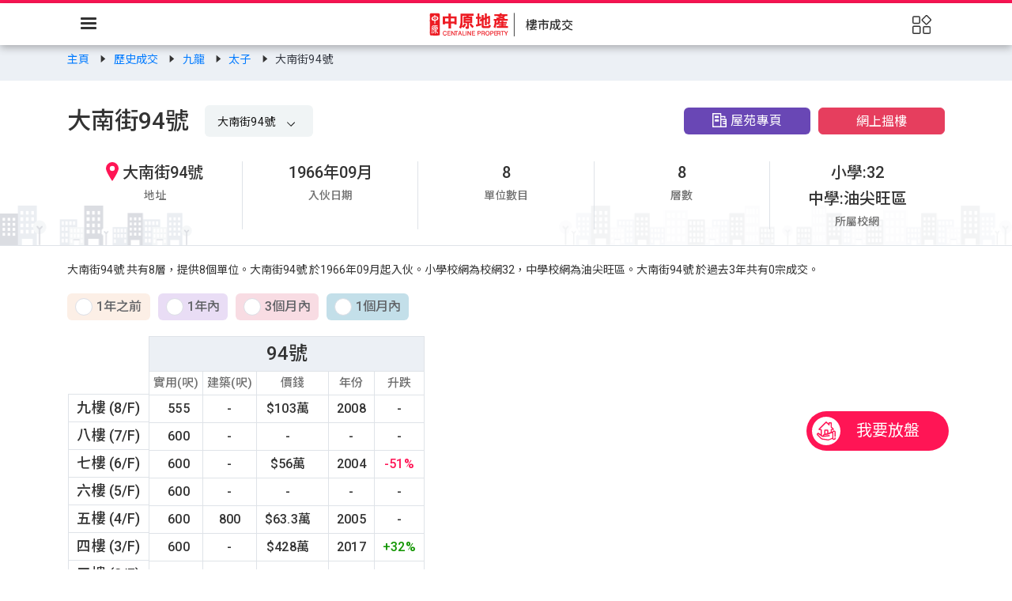

--- FILE ---
content_type: text/html; charset=utf-8
request_url: https://hk.centanet.com/findproperty/centadata-details/%E5%A4%A7%E5%8D%97%E8%A1%9794%E8%99%9F_1-EEPGWPYAPS
body_size: 13756
content:
<!doctype html>
<html class="scrollBar" data-n-head-ssr lang="zh-HK" data-n-head="%7B%22lang%22:%7B%22ssr%22:%22zh-HK%22%7D%7D">

<head >
  <meta http-equiv="X-UA-Compatible" content="IE=edge,chrome=1">
  <meta http-equiv="Content-Type" content="text/html; charset=utf-8">
  <!-- content="width=device-width, initial-scale=1.0" -->
  <meta name="viewport" content="width=device-width,initial-scale=1,maximum-scale=1,user-scalable=no,viewport-fit=cover">
  <!-- <link rel="apple-touch-icon" href="apple-touch-icon.png">
    <link rel="android-touch-icon" href="android-icon.png" /> -->
  <script>!function(e,a,n,t,o){var c,r,d;e[o]=e[o]||[],c=function(){var a={ti:"271007640",enableAutoSpaTracking:!0};a.q=e[o],e[o]=new UET(a),e[o].push("pageLoad")},(r=a.createElement(n)).src="//bat.bing.com/bat.js",r.async=1,r.onload=r.onreadystatechange=function(){var e=this.readyState;e&&"loaded"!==e&&"complete"!==e||(c(),r.onload=r.onreadystatechange=null)},(d=a.getElementsByTagName(n)[0]).parentNode.insertBefore(r,d)}(window,document,"script",0,"uetq")</script>
  <script>document.addEventListener("DOMContentLoaded",(function(e){function t(){document.querySelector("#ieWrap").classList.remove("active")}var n=document.querySelector("#ieWrap .confirmButton"),c=document.querySelector("#ieWrap .close");n&&n.addEventListener("click",t),c&&c.addEventListener("click",t)}))</script>
  <!-- <script>
    function cssfallback(file) {
      var head = document.head;
      var link = document.createElement("link");

      link.type = "text/css";
      link.rel = "stylesheet";
      link.href = file;
      head.appendChild(link);
    }
  </script> -->
  <!-- <link
      rel="stylesheet"
      href="https://unpkg.com/element-ui@2.12.0/lib/theme-chalk/index.css"
      onerror="cssfallback(`${process.env.base}/element-ui/lib/theme-chalk/index.css`)"
    />-->
  <!-- <link rel="stylesheet" href="https://unpkg.com/element-ui@2.12.0/packages/theme-chalk/lib/display.css"
    onerror="cssfallback('/element-ui/lib/theme-chalk/display.css')" /> -->
  <!-- Global site tag (gtag.js) - Google Ads: 791871165 -->
  <!--
    <script async src="https://www.googletagmanager.com/gtag/js?id=AW-791871165"></script>
    <script>
      window.dataLayer = window.dataLayer || [];
      function gtag() {
        dataLayer.push(arguments);
      }
      gtag("js", new Date());
      gtag("config", "AW-791871165");
    </script>
    <script async src="https://www.googletagmanager.com/gtag/js?id=UA-5810963-1"></script>
-->

  <!-- <script>
      window.dataLayer = window.dataLayer || [];

      function gtag() {
        dataLayer.push(arguments);
      }
      gtag("js", new Date());
      gtag("config", "UA-5810963-1");
    </script> -->
  <script></script>

  <!-- Google Tag Manager -->

  <script></script>

  <!-- End Google Tag Manager -->

  <!-- growing io-->
  <!-- <script type="text/javascript">
    var _vds = _vds || [];
    window._vds = _vds;
    (function () {
      _vds.push(["setAccountId", "986e0ca578ece71a"]);
      (function () {
        var vds = document.createElement("script");
        vds.type = "text/javascript";
        vds.async = true;
        vds.src = ("https:" == document.location.protocol ? "https://" : "http://") + "assets.giocdn.com/vds.js";
        var s = document.getElementsByTagName("script")[0];
        s.parentNode.insertBefore(vds, s);
      })();
    })();
  </script> -->
  <!-- End growing io-->
  <!-- GrowingIO Analytics code version 2.1 -->
  <!-- Copyright 2015-2022 GrowingIO, Inc. More info available at http://www.growingio.com -->
  <script type="text/javascript">!function(t,o,e,i,c){t.gio=t.gio||function(){(t.gio.q=t.gio.q||[]).push(arguments)},e=o.createElement("script"),tag=o.getElementsByTagName("script")[0],e.async=1,e.src=("https:"==document.location.protocol?"https://":"http://")+"assets.giocdn.com/2.1/gio.js",tag.parentNode.insertBefore(e,tag)}(window,document,"script"),gio("init","986e0ca578ece71a",{}),gio("send")</script>
  <!-- End GrowingIO Analytics code version: 2.1 -->
  <title>大南街94號｜歷史成交｜中原地產</title><meta data-n-head="ssr" charset="utf-8"><meta data-n-head="ssr" name="viewport" content="width=device-width, initial-scale=1, maximum-scale=1"><meta data-n-head="ssr" property="og:locale" content="zh-TW"><meta data-n-head="ssr" property="og:type" content="website"><meta data-n-head="ssr" data-hid="i18n-og" property="og:locale" content="zh_HK"><meta data-n-head="ssr" data-hid="i18n-og-alt-zh-CN" property="og:locale:alternate" content="zh_CN"><meta data-n-head="ssr" data-hid="i18n-og-alt-en-US" property="og:locale:alternate" content="en_US"><meta data-n-head="ssr" charset="utf-8" data-hid="og:image" property="og:image" content="/findproperty/_nuxt/img/centaline-og.3d215c9.png" itemprop="image"><meta data-n-head="ssr" name="description" data-hid="description" content="中原地產提供大南街94號的歷史成交數據，協助業主及準業主了解大南街94號的樓市走勢。大南街94號位於大南街94號，共8層，提供8個單位。小學校網為32校網，中學校網為油尖旺區。"><meta data-n-head="ssr" property="og:title" content="大南街94號｜歷史成交｜中原地產"><meta data-n-head="ssr" property="og:description" content="中原地產提供大南街94號的歷史成交數據，協助業主及準業主了解大南街94號的樓市走勢。大南街94號位於大南街94號，共8層，提供8個單位。小學校網為32校網，中學校網為油尖旺區。"><base href="/findproperty/"><link data-n-head="ssr" rel="apple-touch-icon-precomposed" href="/findproperty/favicon.ico"><link data-n-head="ssr" rel="Bookmark" href="/findproperty/favicon.ico"><link data-n-head="ssr" rel="apple-touch-icon" href="/findproperty/favicon.ico"><link data-n-head="ssr" rel="stylesheet" href="/findproperty/element-ui/lib/theme-chalk/display.css"><link data-n-head="ssr" data-hid="googleapis" rel="preconnect" href="https://fonts.googleapis.com" crossorigin="true"><link data-n-head="ssr" data-hid="googleapis" rel="preconnect" href="https://fonts.gstatic.com" crossorigin="true"><link data-n-head="ssr" data-hid="roboto-font" rel="stylesheet" href="https://fonts.googleapis.com/css2?family=Roboto:wght@400;500&amp;display=swap"><link data-n-head="ssr" data-hid="Noto-Sans-TC-font" rel="stylesheet" href="https://fonts.googleapis.com/css2?family=Noto+Sans+TC:wght@400;500&amp;display=swap"><link data-n-head="ssr" data-hid="Noto-Sans-SC-font" rel="stylesheet" href="https://fonts.googleapis.com/css2?family=Noto+Sans+SC:wght@400;500&amp;display=swap"><link data-n-head="ssr" data-hid="i18n-alt-zh" rel="alternate" href="/findproperty/zh-cn/centadata-details/%E5%A4%A7%E5%8D%97%E8%A1%9794%E8%99%9F_1-EEPGWPYAPS" hreflang="zh"><link data-n-head="ssr" data-hid="i18n-alt-zh-CN" rel="alternate" href="/findproperty/zh-cn/centadata-details/%E5%A4%A7%E5%8D%97%E8%A1%9794%E8%99%9F_1-EEPGWPYAPS" hreflang="zh-CN"><link data-n-head="ssr" data-hid="i18n-alt-en" rel="alternate" href="/findproperty/en/centadata-details/%E5%A4%A7%E5%8D%97%E8%A1%9794%E8%99%9F_1-EEPGWPYAPS" hreflang="en"><link data-n-head="ssr" data-hid="i18n-alt-en-US" rel="alternate" href="/findproperty/en/centadata-details/%E5%A4%A7%E5%8D%97%E8%A1%9794%E8%99%9F_1-EEPGWPYAPS" hreflang="en-US"><link data-n-head="ssr" data-hid="i18n-alt-zh-HK" rel="alternate" href="/findproperty/centadata-details/%E5%A4%A7%E5%8D%97%E8%A1%9794%E8%99%9F_1-EEPGWPYAPS" hreflang="zh-HK"><link data-n-head="ssr" data-hid="i18n-xd" rel="alternate" href="/findproperty/centadata-details/%E5%A4%A7%E5%8D%97%E8%A1%9794%E8%99%9F_1-EEPGWPYAPS" hreflang="x-default"><link data-n-head="ssr" data-hid="i18n-can" rel="canonical" href="/findproperty/centadata-details/%E5%A4%A7%E5%8D%97%E8%A1%9794%E8%99%9F_1-EEPGWPYAPS"><link data-n-head="ssr" rel="icon" type="image/x-icon" href="/findproperty/favicon.ico"><link data-n-head="ssr" rel="apple-touch-icon" sizes="128x128" href="/findproperty/logo-centaline.png"><script data-n-head="ssr" type="text/javascript" src="//census.centamap.com/api/Scripts/CTMap3.0.js" data-hid="gtm-script">undefined;["GTM-KZQKSZX"].forEach(function(i){window._gtm_inject(i)})</script><script data-n-head="ssr" src="https://www.googletagmanager.com/gtag/js?id=UA-5810963-1" async></script><script data-n-head="ssr" data-hid="gtm-script">if(!window._gtm_init){window._gtm_init=1;(function(w,n,d,m,e,p){w[d]=(w[d]==1||n[d]=='yes'||n[d]==1||n[m]==1||(w[e]&&w[e].p&&e[e][p]()))?1:0})(window,'navigator','doNotTrack','msDoNotTrack','external','msTrackingProtectionEnabled');(function(w,d,s,l,x,y){w[l]=w[l]||[];w[l].push({'gtm.start':new Date().getTime(),event:'gtm.js'});w[x]={};w._gtm_inject=function(i){if(w.doNotTrack||w[x][i])return;w[x][i]=1;var f=d.getElementsByTagName(s)[0],j=d.createElement(s);j.async=true;j.src='https://www.googletagmanager.com/gtm.js?id='+i;f.parentNode.insertBefore(j,f);}})(window,document,'script','dataLayer','_gtm_ids','_gtm_inject')}</script><link rel="preload" href="/findproperty/_nuxt/8676a5c.js" as="script"><link rel="preload" href="/findproperty/_nuxt/20a7198.js" as="script"><link rel="preload" href="/findproperty/_nuxt/css/1be54a5.css" as="style"><link rel="preload" href="/findproperty/_nuxt/3d86202.js" as="script"><link rel="preload" href="/findproperty/_nuxt/css/b846c4f.css" as="style"><link rel="preload" href="/findproperty/_nuxt/aed44b6.js" as="script"><link rel="preload" href="/findproperty/_nuxt/css/b11bcf8.css" as="style"><link rel="preload" href="/findproperty/_nuxt/b526a47.js" as="script"><link rel="preload" href="/findproperty/_nuxt/css/ea38426.css" as="style"><link rel="preload" href="/findproperty/_nuxt/ba16153.js" as="script"><link rel="preload" href="/findproperty/_nuxt/css/dad3da0.css" as="style"><link rel="preload" href="/findproperty/_nuxt/951e2ce.js" as="script"><link rel="preload" href="/findproperty/_nuxt/css/a2e89b4.css" as="style"><link rel="preload" href="/findproperty/_nuxt/8c07a7e.js" as="script"><link rel="preload" href="/findproperty/_nuxt/css/54e83bf.css" as="style"><link rel="preload" href="/findproperty/_nuxt/b69e660.js" as="script"><link rel="preload" href="/findproperty/_nuxt/css/e2dc205.css" as="style"><link rel="preload" href="/findproperty/_nuxt/34578bc.js" as="script"><link rel="preload" href="/findproperty/_nuxt/css/3517483.css" as="style"><link rel="preload" href="/findproperty/_nuxt/52b0c3a.js" as="script"><link rel="stylesheet" href="/findproperty/_nuxt/css/1be54a5.css"><link rel="stylesheet" href="/findproperty/_nuxt/css/b846c4f.css"><link rel="stylesheet" href="/findproperty/_nuxt/css/b11bcf8.css"><link rel="stylesheet" href="/findproperty/_nuxt/css/ea38426.css"><link rel="stylesheet" href="/findproperty/_nuxt/css/dad3da0.css"><link rel="stylesheet" href="/findproperty/_nuxt/css/a2e89b4.css"><link rel="stylesheet" href="/findproperty/_nuxt/css/54e83bf.css"><link rel="stylesheet" href="/findproperty/_nuxt/css/e2dc205.css"><link rel="stylesheet" href="/findproperty/_nuxt/css/3517483.css">
  <!-- <script type="text/javascript" src="${process.env.centachatUrl}"></script> -->


  <!-- <script type="text/javascript" async>
    /**
     * REMARK disable echat
    */
    if (location.pathname.indexOf('/bank-valuation-chart') < 0) {
      var eChatNow;
      var ChatInit;
      function talkToStaff(stfNo) {
        if (!window.angular) return;
        angular.element("#chatApp").scope().talkToStaff(stfNo);
      }
      var script_loaded = document.querySelector('[data-hid=centachatUrl]');
      var pageConfig = {
        isDebug: script_loaded.src.toLowerCase().indexOf("test") >= 0 || script_loaded.src.toLowerCase().indexOf("uat") >= 0,
        alwaysShowBalloon: false,
        appName: "Web_New_Single",
      };
      if (pageConfig.isDebug) console.log('centachatUrl-config : ', { script_loaded, pageConfig });
      window.onload = function () {
        const urlParams = new URLSearchParams(window.location.search);
        // if (urlParams) { //   return; // }
        const disableechat = urlParams.get("disableechat");
        if (disableechat == null && ChatInit) {
          setTimeout(() => {
            eChatNow = new ChatInit(pageConfig);
            eChatNow.login();
          }, 1000);
        }
      };
    }
  </script> -->

  <script>!function(){const e=window.location.search.substring(1).split("&");for(let n=0;n<e.length;n++){const t=e[n].split("=");if("platform"==t[0]&&("ios"==t[1].toLowerCase()||"android"==t[1].toLowerCase()))return}var n=window.location.pathname.toLowerCase().split("/"),t="zh-Hant";n.indexOf("zh-cn")>-1?t="zh":n.indexOf("en")>-1&&(t="en");let a=document.createElement("meta"),o=document.createElement("meta");const p=document.getElementsByTagName("head")[0];a.name="apple-itunes-app",a.content="app-id=379407858,app-argument="+t,o.name="google-play-app",o.content="app-id=com.centanet.centaline,app-argument="+t,p.appendChild(a),p.appendChild(o)}()</script>

  <!-- Facebook Pixel Code -->
  <script>!function(e,t,n,c,o,a,f){e.fbq||(o=e.fbq=function(){o.callMethod?o.callMethod.apply(o,arguments):o.queue.push(arguments)},e._fbq||(e._fbq=o),o.push=o,o.loaded=!0,o.version="2.0",o.queue=[],(a=t.createElement(n)).async=!0,a.src="https://connect.facebook.net/en_US/fbevents.js",(f=t.getElementsByTagName(n)[0]).parentNode.insertBefore(a,f))}(window,document,"script"),fbq("init","505516957112901"),fbq("track","PageView")</script>
  <noscript>
    <img height="1" width="1" style="display:none" src="https://www.facebook.com/tr?id=505516957112901&ev=PageView&noscript=1">
  </noscript>
  <!-- End Facebook Pixel Code -->
  <!-- Facebook Pixel Code  , for marketing -->
  <script>!function(e,t,n,c,o,a,f){e.fbq||(o=e.fbq=function(){o.callMethod?o.callMethod.apply(o,arguments):o.queue.push(arguments)},e._fbq||(e._fbq=o),o.push=o,o.loaded=!0,o.version="2.0",o.queue=[],(a=t.createElement(n)).async=!0,a.src="https://connect.facebook.net/en_US/fbevents.js",(f=t.getElementsByTagName(n)[0]).parentNode.insertBefore(a,f))}(window,document,"script"),fbq("init","1624107471057954"),fbq("track","PageView")</script>
  <noscript><img height="1" width="1" style="display:none" src="https://www.facebook.com/tr?id=1624107471057954&ev=PageView&noscript=1"></noscript>
  <!-- End Facebook Pixel Code -->


</head>

<body >
  <!-- Google Tag Manager (noscript) -->
  <noscript>
    <iframe src="https://www.googletagmanager.com/ns.html?id=GTM-KZQKSZX" height="0" width="0" style="display:none;visibility:hidden"></iframe>
  </noscript>
  <!-- End Google Tag Manager (noscript) -->
  <!-- Google Tag Manager (noscript) -->
  <!-- <noscript>
      <iframe
        src="https://www.googletagmanager.com/ns.html?id=GTM-5PQDJLM"
        height="0"
        width="0"
        style="display:none;visibility:hidden"
      ></iframe>
    </noscript> -->
  <!-- End Google Tag Manager (noscript) -->

  <div id="chatApp" ng-controller="Chats"></div>
  <noscript data-n-head="ssr" data-hid="gtm-noscript" data-pbody="true"><iframe src="https://www.googletagmanager.com/ns.html?id=GTM-KZQKSZX&" height="0" width="0" style="display:none;visibility:hidden" title="gtm"></iframe></noscript><div data-server-rendered="true" id="__nuxt"><!----><div id="__layout"><div class="defaut" data-v-7f03f3a8><div id="advTop" class="advTop" data-v-7f03f3a8><div class="manuscriptGridsMain one" style="display:none;" data-v-2d63fc18 data-v-2d63fc18 data-v-7f03f3a8><div class="el-row" data-v-2d63fc18><!----> <!----> <div class="patterns" data-v-2d63fc18><div class="left" data-v-2d63fc18><div class="triangle" data-v-2d63fc18></div> <div class="triangle" data-v-2d63fc18></div> <div class="triangle" data-v-2d63fc18></div></div> <div class="center" data-v-2d63fc18><div class="triangle" data-v-2d63fc18></div> <div class="triangle" data-v-2d63fc18></div></div> <div class="right" data-v-2d63fc18><div class="triangle" data-v-2d63fc18></div> <div class="triangle" data-v-2d63fc18></div></div></div></div> <div class="el-icon-close bold" data-v-2d63fc18></div></div></div> <cdt-header data-v-7f03f3a8><CdtHeaderNavMenu slot="nav-bar" userInfo="[object Object]" popover_img="/findproperty/_nuxt/img/login-graphic.db14528.jpg" i18n="hk" tree="[object Object]" langLink="[object Object]" switchConfig="[object Object]" data-v-7f03f3a8></CdtHeaderNavMenu> <CdtHeaderLogoMenu slot="sub-nav-bar" menuList="[object Object],[object Object],[object Object]" logoLink="/findproperty/centadata" badgeCount="0" data-v-7f03f3a8><template data-v-7f03f3a8>樓市成交</template></CdtHeaderLogoMenu> <HamMenu slot="HamMenu" userInfo="[object Object]" i18n="hk" hamTree="[object Object]" icons="[object Object]" DateStr="" switchConfig="[object Object]" data-v-7f03f3a8></HamMenu></cdt-header> <div class="header-skeleton" data-v-7f03f3a8><div data-v-7f03f3a8><div class="el-skeleton is-animated"><div class="skeketon-row1" data-v-7f03f3a8><div class="skeleton-wrap f-jst-btw" data-v-7f03f3a8><div class="el-skeleton__item el-skeleton__text" style="width:366px;height:19px;" data-v-7f03f3a8><!----></div> <div class="el-skeleton__item el-skeleton__text" style="width:450px;height:19px;" data-v-7f03f3a8><!----></div></div></div> <div class="skeketon-row2" data-v-7f03f3a8><div class="skeleton-wrap f-jst-btw f-middle" data-v-7f03f3a8><div class="el-skeleton__item el-skeleton__text" data-v-7f03f3a8><!----></div> <div class="grow1" data-v-7f03f3a8><div class="el-skeleton__item el-skeleton__image" data-v-7f03f3a8><svg viewBox="0 0 1024 1024" xmlns="http://www.w3.org/2000/svg"><path d="M64 896V128h896v768H64z m64-128l192-192 116.352 116.352L640 448l256 307.2V192H128v576z m224-480a96 96 0 1 1-0.064 192.064A96 96 0 0 1 352 288z"></path></svg></div></div> <div class="el-skeleton__item el-skeleton__text" data-v-7f03f3a8><!----></div></div></div></div></div></div> <cdt-compare-list data-v-7f03f3a8></cdt-compare-list> <cdt-toolbar-impl bookmarkCount="0" comparisonCartCount="0" saveSearchCount="0" liveChatNum="0" data-v-7f03f3a8><template data-v-7f03f3a8><!----></template></cdt-toolbar-impl> <div class="detalis layout--main-content" data-v-8e32a79a data-v-7f03f3a8><div class="breadcrumb hidden-xs-only" data-v-8e32a79a><div data-v-8e32a79a><div aria-label="Breadcrumb" role="navigation" class="el-breadcrumb reset hidden-xs-only"><span class="el-breadcrumb__item"><span role="link" class="el-breadcrumb__inner"><a href="/findproperty/centadata" class="breadcrumb-link">
        主頁
      </a></span><span role="presentation" class="el-breadcrumb__separator"></span></span><span class="el-breadcrumb__item"><span role="link" class="el-breadcrumb__inner"><a href="/findproperty/centadata-historical-transaction" class="breadcrumb-link">
        歷史成交
      </a></span><span role="presentation" class="el-breadcrumb__separator"></span></span><span class="el-breadcrumb__item"><span role="link" class="el-breadcrumb__inner"><a href="/findproperty/centadata-historical-transaction/%E4%B9%9D%E9%BE%8D/4-KL" class="breadcrumb-link">
        九龍
      </a></span><span role="presentation" class="el-breadcrumb__separator"></span></span><span class="el-breadcrumb__item"><span role="link" class="el-breadcrumb__inner"><a href="/findproperty/centadata-historical-transaction/%E5%A4%AA%E5%AD%90/19-HMA033" class="breadcrumb-link">
        太子
      </a></span><span role="presentation" class="el-breadcrumb__separator"></span></span><span class="el-breadcrumb__item last"><span role="link" class="el-breadcrumb__inner"><span>大南街94號</span></span><span role="presentation" class="el-breadcrumb__separator"></span></span></div> <div class="breadcrumb-mobile hidden-sm-and-up"><div class="breadcrumb-m-item"><a href="/findproperty/centadata" class="breadcrumb-link">
        主頁
      </a> <i class="el-breadcrumb__separator el-icon-caret-right"></i></div><div class="breadcrumb-m-item"><a href="/findproperty/centadata-historical-transaction" class="breadcrumb-link">
        歷史成交
      </a> <i class="el-breadcrumb__separator el-icon-caret-right"></i></div><div class="breadcrumb-m-item"><a href="/findproperty/centadata-historical-transaction/%E4%B9%9D%E9%BE%8D/4-KL" class="breadcrumb-link">
        九龍
      </a> <i class="el-breadcrumb__separator el-icon-caret-right"></i></div><div class="breadcrumb-m-item"><a href="/findproperty/centadata-historical-transaction/%E5%A4%AA%E5%AD%90/19-HMA033" class="breadcrumb-link">
        太子
      </a> <i class="el-breadcrumb__separator el-icon-caret-right"></i></div><div class="breadcrumb-m-item last"><span>大南街94號</span> <i class="el-breadcrumb__separator el-icon-caret-right"></i></div></div></div></div> <div class="ban-bg" data-v-8e32a79a><div class="banner" data-v-8e32a79a><div class="ban-top" data-v-8e32a79a><div class="top-left" data-v-8e32a79a><h1 data-v-8e32a79a>
            大南街94號
          </h1> <div class="select" data-v-8e32a79a><div class="region-dro" data-v-8e32a79a><div id="uid-b2d2331d-f105-44b1-8b27-2b193585215f" data-v-8e32a79a><div class="bx--dropdown__wrapper bx--list-box__wrapper cv-dropdown" style="width:100%;"><!----> <div data-dropdown="" data-value="2-EEPGWPYAPS" class="bx--dropdown bx--list-box bx--dropdown--show-selected"><button aria-haspopup="true" aria-expanded="false" aria-controls="uid-44f34102-0114-424d-ae7a-9d14489a76e4-menu" aria-labelledby="uid-3f854418-76dd-44bb-88ab-7b93d8e65d1f-value" type="button" class="bx--list-box__field"><!----> <span id="uid-47e41062-96a9-4ab1-b07c-1907ab2b2365-value" data-test="internalCaption" class="bx--list-box__label bx--list-box__label-error">大南街94號</span> <div class="bx--list-box__menu-icon"><svg xmlns="http://www.w3.org/2000/svg" viewBox="0 0 32 32" fill="currentColor" width="16" height="16" data-icon-name="chevron--down" aria-label="Open menu"><path d="M16 22L6 12 7.4 10.6 16 19.2 24.6 10.6 26 12z"></path></svg></div></button> <ul id="uid-02efac60-d1c3-4af9-8b93-1e2d66199089-menu" role="menu" aria-hidden="true" aria-labelledby="uid-af00d4cd-d069-45b6-911b-bbc915995e7b-label" tabindex="-1" class="bx--list-box__menu"><li data-option="" data-value="1-EEPGWPYAPS" class="cv-dropdown-item bx--dropdown-item" data-v-8e32a79a><a href="javascript:void(0)" role="menuitemradio" tabindex="-1" class="bx--dropdown-link">大南街94號</a></li></ul></div> <!----></div> <!----> <!----></div></div> <!----></div></div> <div class="top-right hidden-xs-only" data-v-8e32a79a><a href="//hk.centanet.com/estate/大南街94號/2-EEPGWPYAPS" target="_blank" class="btn house" data-v-5d17485e data-v-8e32a79a><i class="icon-estate" data-v-5d17485e data-v-8e32a79a></i>
            屋苑專頁
          </a> <a href="//hk.centanet.com/findproperty/list/buy/大南街94號_2-EEPGWPYAPS" target="_blank" class="btn findproperty" data-v-5d17485e data-v-8e32a79a>
            網上搵樓
          </a></div></div> <div class="ban-mid" data-v-8e32a79a><ul data-v-8e32a79a><li data-v-8e32a79a><h3 class="address" data-v-8e32a79a><i data-v-8e32a79a></i>
              大南街94號
            </h3> <h2 data-v-8e32a79a>地址</h2></li> <li data-v-8e32a79a><h3 data-v-8e32a79a>
              1966年09月
            </h3> <h2 data-v-8e32a79a>入伙日期</h2></li> <li data-v-8e32a79a><h3 data-v-8e32a79a>8</h3> <h2 data-v-8e32a79a>單位數目</h2></li> <li data-v-8e32a79a><h3 data-v-8e32a79a>8</h3> <h2 data-v-8e32a79a>層數</h2></li> <li data-v-8e32a79a><h3 class="hidden-xs-only" data-v-8e32a79a>
              小學:32
            </h3> <h3 class="hidden-xs-only" data-v-8e32a79a>
              中學:油尖旺區
            </h3> <div class="hidden-sm-and-up primary-box" data-v-8e32a79a><h3 class="school" data-v-8e32a79a><span data-v-8e32a79a>小學:</span> 
                  32
                </h3> <h3 class="primary-school" data-v-8e32a79a><span class="school" data-v-8e32a79a>中學:</span> 
                  油尖旺區
                </h3></div> <h2 data-v-8e32a79a>所屬校網</h2></li></ul></div></div> <div class="hidden-sm-and-up ban-bg-floor" data-v-8e32a79a><div class="floor-left" data-v-8e32a79a></div> <div class="floor-right" data-v-8e32a79a></div></div></div> <div class="content" data-v-8e32a79a><p class="seo-text hidden-xs-only" data-v-8e32a79a>大南街94號 共有8層，提供8個單位。大南街94號 於1966年09月起入伙。小學校網為校網32，中學校網為油尖旺區。大南街94號 於過去3年共有0宗成交。</p> <div class="table" data-v-8e32a79a><div class="detailstable" data-v-764146a8 data-v-8e32a79a><div class="table-top" data-v-764146a8><div class="top-left" data-v-764146a8><div class="btn btn1" data-v-764146a8><label role="radio" tabindex="0" class="el-radio" data-v-764146a8><span class="el-radio__input"><span class="el-radio__inner"></span><input type="radio" aria-hidden="true" tabindex="-1" autocomplete="off" value="1" class="el-radio__original"></span><span class="el-radio__label">1年之前<!----></span></label></div><div class="btn btn2" data-v-764146a8><label role="radio" tabindex="0" class="el-radio" data-v-764146a8><span class="el-radio__input"><span class="el-radio__inner"></span><input type="radio" aria-hidden="true" tabindex="-1" autocomplete="off" value="2" class="el-radio__original"></span><span class="el-radio__label">1年內<!----></span></label></div><div class="btn btn3" data-v-764146a8><label role="radio" tabindex="0" class="el-radio" data-v-764146a8><span class="el-radio__input"><span class="el-radio__inner"></span><input type="radio" aria-hidden="true" tabindex="-1" autocomplete="off" value="3" class="el-radio__original"></span><span class="el-radio__label">3個月內<!----></span></label></div><div class="btn btn4" data-v-764146a8><label role="radio" tabindex="0" class="el-radio" data-v-764146a8><span class="el-radio__input"><span class="el-radio__inner"></span><input type="radio" aria-hidden="true" tabindex="-1" autocomplete="off" value="4" class="el-radio__original"></span><span class="el-radio__label">1個月內<!----></span></label></div></div> <div class="btn-change hidden-xs-only" data-v-764146a8><div class="change-left top-right " style="display:none;" data-v-764146a8><i class="el-icon-arrow-left" data-v-764146a8></i>
        94號
      </div> <div class="top-right change-right" style="display:none;" data-v-764146a8>
        94號
        <i class="el-icon-arrow-right" data-v-764146a8></i></div></div></div> <div class="hidden-sm-and-up btn-change" data-v-764146a8><div class="change-left" style="display:none;" data-v-764146a8><i class="el-icon-arrow-left" data-v-764146a8></i>
      94號
    </div> <div class="change-right" style="display:none;" data-v-764146a8>
      94號
      <i class="el-icon-arrow-right" data-v-764146a8></i></div></div> <div class="table-content" data-v-764146a8><div class="content-left" data-v-764146a8><table class="bor" data-v-764146a8><tbody data-v-764146a8><tr data-v-764146a8><td align="center" class="floor" data-v-764146a8><div class="floor-box" data-v-764146a8>九樓
(8/F)</div></td></tr><tr data-v-764146a8><td align="center" class="floor" data-v-764146a8><div class="floor-box" data-v-764146a8>八樓
(7/F)</div></td></tr><tr data-v-764146a8><td align="center" class="floor" data-v-764146a8><div class="floor-box" data-v-764146a8>七樓
(6/F)</div></td></tr><tr data-v-764146a8><td align="center" class="floor" data-v-764146a8><div class="floor-box" data-v-764146a8>六樓
(5/F)</div></td></tr><tr data-v-764146a8><td align="center" class="floor" data-v-764146a8><div class="floor-box" data-v-764146a8>五樓
(4/F)</div></td></tr><tr data-v-764146a8><td align="center" class="floor" data-v-764146a8><div class="floor-box" data-v-764146a8>四樓
(3/F)</div></td></tr><tr data-v-764146a8><td align="center" class="floor" data-v-764146a8><div class="floor-box" data-v-764146a8>三樓
(2/F)</div></td></tr><tr data-v-764146a8><td align="center" class="floor" data-v-764146a8><div class="floor-box" data-v-764146a8>二樓
(1/F)</div></td></tr></tbody></table></div> <div class="content-right" data-v-764146a8><div class="right-table-content" data-v-764146a8><table data-v-764146a8><thead data-v-764146a8><tr data-v-764146a8><th colspan="5" class="table-title" data-v-764146a8><h2 data-v-764146a8>94號</h2></th></tr> <tr data-v-764146a8><th data-v-764146a8><span data-v-764146a8>實用(呎)</span></th><th data-v-764146a8><span data-v-764146a8>建築(呎)</span></th><th data-v-764146a8><span data-v-764146a8>價錢</span></th><th data-v-764146a8><span data-v-764146a8>年份</span></th><th data-v-764146a8><span data-v-764146a8>升跌</span></th></tr></thead> <tbody data-v-764146a8><tr class="btn0" data-v-764146a8><td data-v-764146a8><div class="mediacell" data-v-764146a8><i data-v-764146a8></i> <span class="txt" data-v-764146a8>
                     555
                  </span></div></td> <td data-v-764146a8><div class="cell" data-v-764146a8>
                   -
                </div></td> <td data-v-764146a8><div class="cell" data-v-764146a8><span class="special-span" data-v-764146a8>
                    $103萬
                    <!----></span></div></td> <td data-v-764146a8><div class="cell" data-v-764146a8>
                  2008
                </div></td> <td data-v-764146a8><div class="cell" data-v-764146a8>
                  -
                </div></td></tr><tr data-v-764146a8><td data-v-764146a8><div class="mediacell" data-v-764146a8><i data-v-764146a8></i> <span class="txt" data-v-764146a8>
                     600
                  </span></div></td> <td data-v-764146a8><div class="cell" data-v-764146a8>
                   -
                </div></td> <td data-v-764146a8><div class="cell" data-v-764146a8><span class="special-span" data-v-764146a8>
                    -
                    <!----></span></div></td> <td data-v-764146a8><div class="cell" data-v-764146a8>-</div></td> <td data-v-764146a8><div class="cell" data-v-764146a8>
                  -
                </div></td></tr><tr class="btn0" data-v-764146a8><td data-v-764146a8><div class="mediacell" data-v-764146a8><i data-v-764146a8></i> <span class="txt" data-v-764146a8>
                     600
                  </span></div></td> <td data-v-764146a8><div class="cell" data-v-764146a8>
                   -
                </div></td> <td data-v-764146a8><div class="cell" data-v-764146a8><span class="special-span" data-v-764146a8>
                    $56萬
                    <!----></span></div></td> <td data-v-764146a8><div class="cell" data-v-764146a8>
                  2004
                </div></td> <td data-v-764146a8><div class="cell red" data-v-764146a8>
                  -51%
                </div></td></tr><tr data-v-764146a8><td data-v-764146a8><div class="mediacell" data-v-764146a8><i data-v-764146a8></i> <span class="txt" data-v-764146a8>
                     600
                  </span></div></td> <td data-v-764146a8><div class="cell" data-v-764146a8>
                   -
                </div></td> <td data-v-764146a8><div class="cell" data-v-764146a8><span class="special-span" data-v-764146a8>
                    -
                    <!----></span></div></td> <td data-v-764146a8><div class="cell" data-v-764146a8>-</div></td> <td data-v-764146a8><div class="cell" data-v-764146a8>
                  -
                </div></td></tr><tr class="btn0" data-v-764146a8><td data-v-764146a8><div class="mediacell" data-v-764146a8><i data-v-764146a8></i> <span class="txt" data-v-764146a8>
                     600
                  </span></div></td> <td data-v-764146a8><div class="cell" data-v-764146a8>
                   800
                </div></td> <td data-v-764146a8><div class="cell" data-v-764146a8><span class="special-span" data-v-764146a8>
                    $63.3萬
                    <!----></span></div></td> <td data-v-764146a8><div class="cell" data-v-764146a8>
                  2005
                </div></td> <td data-v-764146a8><div class="cell" data-v-764146a8>
                  -
                </div></td></tr><tr class="btn0" data-v-764146a8><td data-v-764146a8><div class="mediacell" data-v-764146a8><i data-v-764146a8></i> <span class="txt" data-v-764146a8>
                     600
                  </span></div></td> <td data-v-764146a8><div class="cell" data-v-764146a8>
                   -
                </div></td> <td data-v-764146a8><div class="cell" data-v-764146a8><span class="special-span" data-v-764146a8>
                    $428萬
                    <!----></span></div></td> <td data-v-764146a8><div class="cell" data-v-764146a8>
                  2017
                </div></td> <td data-v-764146a8><div class="cell green" data-v-764146a8>
                  +32%
                </div></td></tr><tr data-v-764146a8><td data-v-764146a8><div class="mediacell" data-v-764146a8><i data-v-764146a8></i> <span class="txt" data-v-764146a8>
                     600
                  </span></div></td> <td data-v-764146a8><div class="cell" data-v-764146a8>
                   -
                </div></td> <td data-v-764146a8><div class="cell" data-v-764146a8><span class="special-span" data-v-764146a8>
                    -
                    <!----></span></div></td> <td data-v-764146a8><div class="cell" data-v-764146a8>-</div></td> <td data-v-764146a8><div class="cell" data-v-764146a8>
                  -
                </div></td></tr><tr data-v-764146a8><td data-v-764146a8><div class="mediacell" data-v-764146a8><i data-v-764146a8></i> <span class="txt" data-v-764146a8>
                     600
                  </span></div></td> <td data-v-764146a8><div class="cell" data-v-764146a8>
                   -
                </div></td> <td data-v-764146a8><div class="cell" data-v-764146a8><span class="special-span" data-v-764146a8>
                    -
                    <!----></span></div></td> <td data-v-764146a8><div class="cell" data-v-764146a8>-</div></td> <td data-v-764146a8><div class="cell" data-v-764146a8>
                  -
                </div></td></tr></tbody></table></div></div></div> <div class="table-content fixed" style="display:none;" data-v-764146a8><div class="content-left" style="padding-top:1px;height:1px;" data-v-764146a8><table class="bor" data-v-764146a8><tbody data-v-764146a8><tr data-v-764146a8><td align="center" class="floor" data-v-764146a8><div class="floor-box" data-v-764146a8>九樓
(8/F)</div></td></tr><tr data-v-764146a8><td align="center" class="floor" data-v-764146a8><div class="floor-box" data-v-764146a8>八樓
(7/F)</div></td></tr><tr data-v-764146a8><td align="center" class="floor" data-v-764146a8><div class="floor-box" data-v-764146a8>七樓
(6/F)</div></td></tr><tr data-v-764146a8><td align="center" class="floor" data-v-764146a8><div class="floor-box" data-v-764146a8>六樓
(5/F)</div></td></tr><tr data-v-764146a8><td align="center" class="floor" data-v-764146a8><div class="floor-box" data-v-764146a8>五樓
(4/F)</div></td></tr><tr data-v-764146a8><td align="center" class="floor" data-v-764146a8><div class="floor-box" data-v-764146a8>四樓
(3/F)</div></td></tr><tr data-v-764146a8><td align="center" class="floor" data-v-764146a8><div class="floor-box" data-v-764146a8>三樓
(2/F)</div></td></tr><tr data-v-764146a8><td align="center" class="floor" data-v-764146a8><div class="floor-box" data-v-764146a8>二樓
(1/F)</div></td></tr></tbody></table></div> <div class="content-right content-right-fixed" style="height:1px;width:px;" data-v-764146a8><div class="right-table-content" data-v-764146a8><table data-v-764146a8><thead data-v-764146a8><tr data-v-764146a8><th colspan="5" class="table-title" data-v-764146a8><h2 data-v-764146a8>94號</h2></th></tr> <tr class="headname" data-v-764146a8><th data-v-764146a8><span data-v-764146a8>實用(呎)</span></th><th data-v-764146a8><span data-v-764146a8>建築(呎)</span></th><th data-v-764146a8><span data-v-764146a8>價錢</span></th><th data-v-764146a8><span data-v-764146a8>年份</span></th><th data-v-764146a8><span data-v-764146a8>升跌</span></th></tr></thead> <tbody data-v-764146a8><tr class="btn0" data-v-764146a8><td data-v-764146a8><div class="mediacell" data-v-764146a8><i data-v-764146a8></i> <span class="txt" data-v-764146a8>
                     555
                  </span></div></td> <td data-v-764146a8><div class="cell" data-v-764146a8>
                   -
                </div></td> <td data-v-764146a8><div class="cell" data-v-764146a8><span class="special-span" data-v-764146a8>
                    $103萬
                    <!----></span></div></td> <td data-v-764146a8><div class="cell" data-v-764146a8>
                  2008
                </div></td> <td data-v-764146a8><div class="cell" data-v-764146a8>
                  -
                </div></td></tr><tr data-v-764146a8><td data-v-764146a8><div class="mediacell" data-v-764146a8><i data-v-764146a8></i> <span class="txt" data-v-764146a8>
                     600
                  </span></div></td> <td data-v-764146a8><div class="cell" data-v-764146a8>
                   -
                </div></td> <td data-v-764146a8><div class="cell" data-v-764146a8><span class="special-span" data-v-764146a8>
                    -
                    <!----></span></div></td> <td data-v-764146a8><div class="cell" data-v-764146a8>-</div></td> <td data-v-764146a8><div class="cell" data-v-764146a8>
                  -
                </div></td></tr><tr class="btn0" data-v-764146a8><td data-v-764146a8><div class="mediacell" data-v-764146a8><i data-v-764146a8></i> <span class="txt" data-v-764146a8>
                     600
                  </span></div></td> <td data-v-764146a8><div class="cell" data-v-764146a8>
                   -
                </div></td> <td data-v-764146a8><div class="cell" data-v-764146a8><span class="special-span" data-v-764146a8>
                    $56萬
                    <!----></span></div></td> <td data-v-764146a8><div class="cell" data-v-764146a8>
                  2004
                </div></td> <td data-v-764146a8><div class="cell red" data-v-764146a8>
                  -51%
                </div></td></tr><tr data-v-764146a8><td data-v-764146a8><div class="mediacell" data-v-764146a8><i data-v-764146a8></i> <span class="txt" data-v-764146a8>
                     600
                  </span></div></td> <td data-v-764146a8><div class="cell" data-v-764146a8>
                   -
                </div></td> <td data-v-764146a8><div class="cell" data-v-764146a8><span class="special-span" data-v-764146a8>
                    -
                    <!----></span></div></td> <td data-v-764146a8><div class="cell" data-v-764146a8>-</div></td> <td data-v-764146a8><div class="cell" data-v-764146a8>
                  -
                </div></td></tr><tr class="btn0" data-v-764146a8><td data-v-764146a8><div class="mediacell" data-v-764146a8><i data-v-764146a8></i> <span class="txt" data-v-764146a8>
                     600
                  </span></div></td> <td data-v-764146a8><div class="cell" data-v-764146a8>
                   800
                </div></td> <td data-v-764146a8><div class="cell" data-v-764146a8><span class="special-span" data-v-764146a8>
                    $63.3萬
                    <!----></span></div></td> <td data-v-764146a8><div class="cell" data-v-764146a8>
                  2005
                </div></td> <td data-v-764146a8><div class="cell" data-v-764146a8>
                  -
                </div></td></tr><tr class="btn0" data-v-764146a8><td data-v-764146a8><div class="mediacell" data-v-764146a8><i data-v-764146a8></i> <span class="txt" data-v-764146a8>
                     600
                  </span></div></td> <td data-v-764146a8><div class="cell" data-v-764146a8>
                   -
                </div></td> <td data-v-764146a8><div class="cell" data-v-764146a8><span class="special-span" data-v-764146a8>
                    $428萬
                    <!----></span></div></td> <td data-v-764146a8><div class="cell" data-v-764146a8>
                  2017
                </div></td> <td data-v-764146a8><div class="cell green" data-v-764146a8>
                  +32%
                </div></td></tr><tr data-v-764146a8><td data-v-764146a8><div class="mediacell" data-v-764146a8><i data-v-764146a8></i> <span class="txt" data-v-764146a8>
                     600
                  </span></div></td> <td data-v-764146a8><div class="cell" data-v-764146a8>
                   -
                </div></td> <td data-v-764146a8><div class="cell" data-v-764146a8><span class="special-span" data-v-764146a8>
                    -
                    <!----></span></div></td> <td data-v-764146a8><div class="cell" data-v-764146a8>-</div></td> <td data-v-764146a8><div class="cell" data-v-764146a8>
                  -
                </div></td></tr><tr data-v-764146a8><td data-v-764146a8><div class="mediacell" data-v-764146a8><i data-v-764146a8></i> <span class="txt" data-v-764146a8>
                     600
                  </span></div></td> <td data-v-764146a8><div class="cell" data-v-764146a8>
                   -
                </div></td> <td data-v-764146a8><div class="cell" data-v-764146a8><span class="special-span" data-v-764146a8>
                    -
                    <!----></span></div></td> <td data-v-764146a8><div class="cell" data-v-764146a8>-</div></td> <td data-v-764146a8><div class="cell" data-v-764146a8>
                  -
                </div></td></tr></tbody></table></div></div></div> <!----></div></div> <p class="seo-text hidden-sm-and-up" data-v-8e32a79a>大南街94號 共有8層，提供8個單位。大南街94號 於1966年09月起入伙。小學校網為校網32，中學校網為油尖旺區。大南街94號 於過去3年共有0宗成交。</p> <div class="break hidden-sm-and-up" data-v-8e32a79a></div> <!----> <p class="content-foot" data-v-8e32a79a>
      本公司在此提供的資料僅作單位成交前狀況的參考，並不是為賣方/業主客戶發出或推銷個別單位，本公司並無採取任何步驟核實有關資料是否合乎實際情況。用戶須依賴自己查証以確定資料的準確性。若因錯漏而引致任何不便或損失，本公司及中原網頁概不負責。
    </p></div> <div class="estate-map" style="display:none;" data-v-8e32a79a><div class="Shadow" data-v-8e32a79a></div> <div class="estate-title-map" data-v-8e32a79a><span data-v-8e32a79a>大南街94號</span> <i class="el-icon-close" data-v-8e32a79a></i></div> <!----></div> <div class="media-wrap" data-v-8ec7b380 data-v-8e32a79a><!----> <div class="media-viewer-shade" style="display:none;" data-v-8ec7b380></div></div> <!----> <a href="//hk.centanet.com/info/放盤" target="_blank" class="online-sell" data-v-9f6aec0a data-v-8e32a79a><div class="left-icno hidden-sm-and-up" data-v-9f6aec0a><img src="/findproperty/_nuxt/6def503c23e554a580f26805d6438eae.svg" alt="icon_online_listing_red" data-v-9f6aec0a></div> <div class="left-icno hidden-xs-only" data-v-9f6aec0a><img src="/findproperty/_nuxt/6def503c23e554a580f26805d6438eae.svg" alt="icon_online_listing_red" data-v-9f6aec0a></div> <span data-v-9f6aec0a>我要放盤</span></a> <!----></div> <cdt-footer-impl footerTree="[object Object]" icons="[object Object]" DateStr="" data-v-7f03f3a8></cdt-footer-impl> <!----> <!----> <!----></div></div></div><script>window.__NUXT__=(function(a,b,c,d,e,f,g,h,i,j,k,l,m,n,o,p,q,r,s,t,u,v,w,x,y,z,A,B,C,D,E,F,G,H,I,J,K,L){return {layout:"centadata-layout",data:[{typeCode:o,BuildingInfo:{hasBuildingValuation:b,estateType:A,isHouse:b,cestTypeCode:p,buildingTypeCode:o,property:h,addr:h,buildingValuationChartUrl:"https:\u002F\u002Fhk.centanet.com\u002Fcentaestimate\u002Fesate-price-valuation?typecode=1-EEPGWPYAPS",nUnitPriceChartUrl:"https:\u002F\u002Fhk.centanet.com\u002Fcentaestimate\u002Funit-price-valuation?typecode=1-EEPGWPYAPS"},bigestTypecode:p,bigest:{estateType:A,hasSubLevel:b,subLevels:[{key:o,value:h}]},bigestKey:p,phase:{},tableList:{menuItem:{name:h,typeCode:o},isHouse:b,estate:c,phase:c,property:h,address:h,xAxisGrps:[{xAxisGrpName:e,floors:[{yAxis:"九樓\n(8\u002FF)",units:[{mediaInfo:{hasMedia:b,hasPostImage:b,hasStreetView:j,hasSphere:b,hasVideo:b,hasVR:b,hasFloorPlan:b,hasPlanningDiagram:b,hasUnitPlan:b,hasAerialVr:b,hasBuilding3DModel:b},transID:"08080501640041",transUnitState:q,transUnitPostType:r,xAxis:e,xAxisGrpName:e,feature:c,regDate:"2008-08-05T00:00:00",insDate:"2008-07-22T00:00:00",cuntcode:"EEPGWYYAYSYY",nArea:555,transactionPrice:1030000,dataSource:s,nUnitPrice:1856,gainPercent:a,oldTransactionID:"20080805-08080501640041",oldDataSource:t,specialCase:{value:b},isHighlight:b}]},{yAxis:"八樓\n(7\u002FF)",units:[{transUnitState:u,xAxis:e,xAxisGrpName:e,feature:c,cuntcode:"EEPGWDYADSDD",nArea:k,isHighlight:b}]},{yAxis:"七樓\n(6\u002FF)",units:[{mediaInfo:{hasMedia:b,hasPostImage:b,hasStreetView:j,hasSphere:b,hasVideo:b,hasVR:b,hasFloorPlan:b,hasPlanningDiagram:b,hasUnitPlan:b,hasAerialVr:b,hasBuilding3DModel:b},transID:"UB09280705",transUnitState:q,transUnitPostType:r,xAxis:e,xAxisGrpName:e,feature:c,regDate:"2004-07-24T00:00:00",insDate:"2004-07-13T00:00:00",cuntcode:"EEPGWGYAGSGG",nArea:k,transactionPrice:560000,dataSource:s,nUnitPrice:933,gainPercent:-51,oldTransactionID:"20040724-UB09280705",oldDataSource:t,specialCase:{value:b},isHighlight:b}]},{yAxis:"六樓\n(5\u002FF)",units:[{transUnitState:u,xAxis:e,xAxisGrpName:e,feature:c,cuntcode:"EEPGWBYABSBB",nArea:k,isHighlight:b}]},{yAxis:"五樓\n(4\u002FF)",units:[{mediaInfo:{hasMedia:b,hasPostImage:b,hasStreetView:j,hasSphere:b,hasVideo:b,hasVR:b,hasFloorPlan:b,hasPlanningDiagram:b,hasUnitPlan:b,hasAerialVr:b,hasBuilding3DModel:b},transID:"05062202130029",transUnitState:q,transUnitPostType:r,xAxis:e,xAxisGrpName:e,feature:c,regDate:"2005-06-22T00:00:00",insDate:"2005-05-25T00:00:00",cuntcode:"EEPGWKYAKSKK",nArea:k,gArea:800,transactionPrice:633000,dataSource:s,nUnitPrice:1055,unitPrice:791,gainPercent:a,oldTransactionID:"20050622-05062202130029",oldDataSource:t,specialCase:{value:b},isHighlight:b}]},{yAxis:"四樓\n(3\u002FF)",units:[{mediaInfo:{hasMedia:b,hasPostImage:b,hasStreetView:j,hasSphere:b,hasVideo:b,hasVR:b,hasFloorPlan:b,hasPlanningDiagram:b,hasUnitPlan:b,hasAerialVr:b,hasBuilding3DModel:b},transID:"17110900340037",transUnitState:q,transUnitPostType:r,xAxis:e,xAxisGrpName:e,feature:c,regDate:"2017-11-09T00:00:00",insDate:"2017-10-26T00:00:00",cuntcode:"EEPGWAYAASAA",nArea:k,transactionPrice:4280000,dataSource:s,nUnitPrice:7133,gainPercent:32,oldTransactionID:"20171109-17110900340037",oldDataSource:t,specialCase:{value:b},isHighlight:b}]},{yAxis:"三樓\n(2\u002FF)",units:[{transUnitState:u,xAxis:e,xAxisGrpName:e,feature:c,cuntcode:"EEPGWEYADSDE",nArea:k,isHighlight:b}]},{yAxis:"二樓\n(1\u002FF)",units:[{transUnitState:u,xAxis:e,xAxisGrpName:e,feature:c,cuntcode:"EEPGWEYAESEE",nArea:k,isHighlight:b}]}]}]},briefList:{name:h,address:h,opDate:"1966-09-09T00:00:00",unitCnt:B,noOfFloors:B,schoolNet:{primarySchoolNetwork:"32",secondarySchoolScope:{db_code:"5",db:"油尖旺區"}},search:{bigestAndEstate:[p]},scope:{scp_mkt:"KL",terr:"九龍",webScopeID:"WS017",webScope:"大角咀 | 油麻地 | 旺角",hma_id:"HMA033",hma:"太子"}},salesearch:{count:a,data:[]},rentsearch:{count:a,data:[]},SEOText:"大南街94號 共有8層，提供8個單位。大南街94號 於1966年09月起入伙。小學校網為校網32，中學校網為油尖旺區。大南街94號 於過去3年共有0宗成交。",URLTypeCode:"大南街94號_1-EEPGWPYAPS"}],fetch:{},error:d,state:{nuxtServerInitIsRun:j,CCL:[],TopBanner:{key:c,line1TC:c,line1EN:c,line1:c,bannerType:"TopBanner",contentType:"None",url1:c,order:a},firstHandNav:d,serverTime:"1\u002F22\u002F2026, 8:07:35 AM",schoolNet:{},mtr:{},hma:{},university:{},hmaSelected:c,currentTheme:"1",hotTag:[],advProperty:[],isHeaderScroll:j,messager:[],AppSettings:{words:{dtiRatioIncomeRemark:"申請人須通過「供款佔入息比率」不超過50%的準則(基本DSR)，一概以銀行最終審批作準",pressureIncomeRemark:"假設利率上升2%\n按照現行金管局規定，按揭申請人須通過壓力測試，即以目前按息加2%計算(根據市場按息及H按封頂息率，一般以不低於5.625%計算)，首套房按揭申請人在壓力 測試下之「供款佔入息比率」 (DTI)不可超過60%。\n以上壓力測試以首套房按揭(未包括二按)計算作初步參考，並假設借款人沒有任何其他債務",vrGuideIntro:"足不出戶亦可有專業代理實時聲畫導航VR睇樓，為您詳細介紹心水樓盤。即睇如何使用VR睇樓Guide",newPropertyPriceRangeDisclaimer:"*此為發展商就此項目發出的所有價單中的最低售價\u002F計算折扣後的最低售價 (折扣後的最低售價會優先列出(如有)), 有關售價的單位供應量及銷售情況以發展商公佈的為準。",discountInfoDisclaimer:"以下優惠受有關條款及細則約束，請參閱個別優惠詳情中了解更多。",newPropStarDescription:"表彰前線代理成功促成新盤成交，銷售表現出色。",newPropertyPopupMinPriceDisclaimer:"此為發展商就此項目發出的所有價單中的最低售價，有關售價的單位供應發銷售情況以發展商公佈的為準。",newPropertyPopupDiscountPriceDisclaimer:"此為發展商就此項目發出的所有價單中的計算折扣後的最低售價，有關售價的單位供應量及銷售情況以發展商公佈的為準。"},validationRegex:{email:"^\\w+([.+-]?\\w+)+@\\w+([.-]?\\w+)*([.]\\w{2,4})+$"}},basePath:"\u002F\u002Fhk.centanet.com",findpropertyPath:"\u002F\u002Fhk.centanet.com\u002Ffindproperty",tenancyLoginPrompt:b,quickTags:[],badgeCount:a,isLogin:b,userIDs:{MemberId:c,AnonymousId:c,userID:c},menuTree:{header:{},ham:{},footer:{}},responseDate:c,exchangeRate:111.35,adsource:c,unitplanlayoutNum:a,agent:{agentSearch:{sort:m,order:l,size:f},agentList:{},agentFilter:{},agentAutoComplete:{},agentCount:a,agentMore:{},keyword:c,district:[],mtr:[],schoolNet:[],loading:b,themeIntroduction:d,tagIntroduction:d},branch:{branchSearch:{size:f,dept:"RES"},branchList:{},branchFilter:{},branchAutoComplete:{},branchCount:a,branchMore:{},keyword:c,district:[],mtr:[],schoolNet:[],branchExpert:{},loading:b,themeIntroduction:d,tagIntroduction:d},car:{carSearch:{size:f,sort:m,order:l,postType:C,displayTextStyle:w},carList:{},carFilter:{},carAutoComplete:{},carCount:a,carMore:{},keyword:c,district:[],mtr:[],schoolNet:[],loading:b,themeIntroduction:d,tagIntroduction:d},estate:{estateSearch:{size:f,sort:m,order:l},estateList:{},estateFilter:{},estateAutoComplete:{},estateCount:a,estateMore:{},keyword:c,district:[],mtr:[],schoolNet:[],estateExpert:{},videos:{},loading:b,themeIntroduction:d,tagIntroduction:d,filterStr:d},myDiscount:{mydiscountSearch:{offset:a,size:f,order:l},mydiscountList:{},mydiscountFilter:{},mydiscountCount:a,mydiscountMore:{},loading:b},newProperty:{newPropertySearch:{size:x},newPropertyList:{},newPropertyFilter:{},newPropertyAutoComplete:{},newPropertyCount:a,newPropertyMore:{},keyword:c,district:[],mtr:[],schoolNet:[],loading:b,themeIntroduction:d,tagIntroduction:d,filterStr:d},news:{newsSearch:{size:f},newsList:{},newsFilter:{},newsAutoComplete:{},newsCount:a,newsMore:{},keyword:c,district:[],mtr:[],schoolNet:[]},post:{postSearch:{postType:n,sort:m,order:l,size:f,displayTextStyle:w,bigPhotoMode:b},postList:{},postFilter:{},postAutoComplete:{},postCount:a,postMore:{},keyword:c,district:[],mtr:[],schoolNet:[],postExpert:{},videos:{},loading:b,themeIntroduction:d,tagIntroduction:d,postInterestedInList:[],filterStr:d,videoUrl:c,videoCard:{},searchLabels:[]},rent:{rentSearch:{postType:y,sort:m,order:l,size:f,displayTextStyle:w,bigPhotoMode:b},rentList:{},rentFilter:{},rentAutoComplete:{},rentCount:a,rentMore:{},keyword:c,district:[],mtr:[],schoolNet:[],rentExpert:{},loading:b,themeIntroduction:d,tagIntroduction:d,rentInterestedInList:[],filterStr:d,videoUrl:c,videoCard:{},searchLabels:[]},scroll:{savedPosition:a},transaction:{transactionSearch:{postType:C,day:"Day1095",sort:"InsOrRegDate",order:"Descending",size:f},date:c,transactionList:{},transactionFilter:{},transactionAutoComplete:{},transactionCount:a,transactionMore:{},keyword:c,district:[],mtr:[],schoolNet:[],transactionExpert:{},videos:{},loading:b,themeIntroduction:d,tagIntroduction:d,filterStr:d,isH5:b},url:{page:{name:"test",pageUrl:"\u002Ftest"},criteria:{district:[],mtrs:[],schools:[],universities:[],bigestAndEstate:[]},pageUrl:c},UserPreference:{Account:{__edit_param:{givenName:z,surname:z,email:z,gender:D},userInfo:{id:"a74fc3a9-71e0-482a-af2b-b38b42688d14",surname:c,givenName:c,gender:D,email:c,phonePrefix:c,phonePostfix:c,lang:"HK",displayName:c,loginType:"Anonymous",centalineClubMemberShipType:c}},Bookmark:{bookmarkSearchState:a,__param:{BookmarkSearchActionType:E,ThemeType:n,Offset:a,Size:x},__entry__param:{ThemeType:n,Keys:[]},__param_valid:{BookmarkSearchActionType:[E,"EachBookmarkInfo","EachBookmarkInfoAndItem"],ThemeType:["Unknown",F,G,n,y,H,I,J,K,"HMAInfo"]},sales:{__param_base:{themeType:n},count:a,data:[],GeoJson:{},quota:a},rents:{__param_base:{themeType:y},count:a,data:[],GeoJson:{},quota:a},transactions:{__param_base:{themeType:H},count:a,data:[],GeoJson:{},quota:a},newProperties:{__param_base:{themeType:G},count:a,data:[],GeoJson:{},quota:a},estates:{__param_base:{themeType:F},count:a,data:[],GeoJson:{},quota:a},agents:{__param_base:{themeType:I},count:a,data:[],GeoJson:{},quota:a},costCentres:{__param_base:{themeType:J},count:a,data:[],GeoJson:{},quota:a},carParks:{__param_base:{themeType:K},count:a,data:[],GeoJson:{},quota:a}},comparison:{__param:{SearchActionType:"AllInfo",Offset:a,Size:x},__entry__param:{ThemeType:L,Keys:[]},__detail__param:{RefNos:[]},__new__param:{PropertyIds:[]},sales:{count:a,data:[],quota:a},rents:{count:a,data:[],quota:a},newProps:{count:a,data:[],quota:a},compareLoad:a,compareList:{sales:{loadState:a,data:[],count:a},rents:{loadState:a,data:[],count:a},newProps:{loadState:a,data:[],count:a}},book:{sales:{loadState:a,data:[],addList:[],keys:[]},rents:{loadState:a,data:[],addList:[],keys:[]},newProps:{loadState:a,data:[],addList:[],keys:[]}},newProperties:{__param_base:{themeType:"newproperty"},count:a,data:[],GeoJson:{},quota:a},currentTheme:L,openNav:b,startLoad:b,selectSalesList:[],selectRentsList:[],selectNewPropsList:[],sort:{sales:{data:{}},rents:{data:{}},new:{data:[]}},compareKey:{sales:[],rents:[],newProps:[]}},Myfloor:{form:{},selectestate:{},res:{}},saveSearch:{},Summary:{saveSearchSummary:{quota:g,countInfo:{all:{count:a,unReadCount:a},estate:{count:a,unReadCount:a,quota:g},newProperty:{count:a,unReadCount:a,quota:g},sale:{count:a,unReadCount:a,quota:g},rent:{count:a,unReadCount:a,quota:g},transaction:{count:a,unReadCount:a,quota:g},agent:{count:a,unReadCount:a,quota:g},costCentre:{count:a,unReadCount:a,quota:g},carPark:{count:a,unReadCount:a,quota:g}}},bookmarkSummary:{quota:i,countInfo:{all:{count:a,unReadCount:a},estate:{count:a,unReadCount:a,quota:i},newProperty:{count:a,unReadCount:a,quota:i},sale:{count:a,unReadCount:a,quota:i},rent:{count:a,unReadCount:a,quota:i},transaction:{count:a,unReadCount:a,quota:i},agent:{count:a,unReadCount:a,quota:a},costCentre:{count:a,unReadCount:a,quota:i},carPark:{count:a,unReadCount:a,quota:i}}},browserHistorySummary:{total:a},comparisonCartSummary:{quota:v,countInfo:{all:{count:a},sale:{count:a,quota:v},rent:{count:a,quota:v},newProperty:{count:a,quota:v}}},discountInfoSummary:{quota:31},ownerSaleSummary:{total:a},leaseManagementSummary:{total:a}}},i18n:{routeParams:{}},auth:{access_token:c,refresh_token:c,anonymous_token:"eyJhbGciOiJSUzI1NiIsImtpZCI6IkY3MkYxRDVFMThEMjRDMDc4QzUyREVFMEEzRTZEQjI3NzE2RDE0Q0RSUzI1NiIsInR5cCI6ImF0K2p3dCIsIng1dCI6Ijl5OGRYaGpTVEFlTVV0N2dvLWJiSjNGdEZNMCJ9.[base64].[base64]",route:"\u002F"}},serverRendered:j,routePath:"\u002Fcentadata-details\u002F%E5%A4%A7%E5%8D%97%E8%A1%9794%E8%99%9F_1-EEPGWPYAPS",config:{domain:"https:\u002F\u002Fhk.centanet.com",gtm:{id:void 0},liveChat:{scriptSrc:"\u002F\u002Fhk.centanet.com\u002FCentaChat\u002Fjs\u002FChat.js?t=1",isDebug:b,alwaysShowBalloon:b,appName:"Web_New_Single"},realTime:{centaRealtimeDomain:"https:\u002F\u002Fhk.centanet.com\u002FCentaRealtime"},host:"202.72.14.231",baseURL:"\u002Ffindproperty",gmapKey:"AIzaSyBhLnPvNY7B17Cy2LJPZZoI4h95VPBqLeI",_app:{basePath:"\u002Ffindproperty\u002F",assetsPath:"\u002Ffindproperty\u002F_nuxt\u002F",cdnURL:d}}}}(0,false,"",null,"94號",24,1,"大南街94號",5,true,600,"Ascending","Ranking","Sale","1-EEPGWPYAPS","2-EEPGWPYAPS","Sold","S","Land","H","OnSale",10,"WebResultList",20,"Rent","string","Single",8,"Both","Male","AllBookmarkInfo","Estate","NewProperty","Transaction","Agent","CostCentre","CarPark","sale"));</script><script src="/findproperty/_nuxt/8676a5c.js" defer></script><script src="/findproperty/_nuxt/b526a47.js" defer></script><script src="/findproperty/_nuxt/ba16153.js" defer></script><script src="/findproperty/_nuxt/951e2ce.js" defer></script><script src="/findproperty/_nuxt/8c07a7e.js" defer></script><script src="/findproperty/_nuxt/b69e660.js" defer></script><script src="/findproperty/_nuxt/34578bc.js" defer></script><script src="/findproperty/_nuxt/52b0c3a.js" defer></script><script src="/findproperty/_nuxt/20a7198.js" defer></script><script src="/findproperty/_nuxt/3d86202.js" defer></script><script src="/findproperty/_nuxt/aed44b6.js" defer></script>
  <!--<script>
      function initMap() {
        window.postMessage("mapInit");
      }
      var script = document.createElement("script");
      script.type = "text/javascript";
      script.setAttribute("async", true);
      script.setAttribute("defer", true);
      script.setAttribute("id", "googleapis");
      var path = window.location.pathname.split("/");
      var language = "zh-tw";
      if (path.indexOf("zh-cn") > -1) {
        language = "zh-cn";
      } else if (path.indexOf("en") > -1) {
        language = "en-hk";
      }

      script.src =
        "https://maps.googleapis.com/maps/api/js?key=AIzaSyBhLnPvNY7B17Cy2LJPZZoI4h95VPBqLeI&callback=initMap&language=" +
        language;
      document.body.appendChild(script);
    </script>-->
</body>

</html>

--- FILE ---
content_type: text/css; charset=UTF-8
request_url: https://hk.centanet.com/findproperty/_nuxt/css/ea38426.css
body_size: 4090
content:
[data-v-8e32a79a] .property-img .detail .stage{font-size:14px!important;color:#363a43!important}.detalis[data-v-8e32a79a]{position:relative}.detalis .red[data-v-8e32a79a]{color:#ff1555}.detalis .break[data-v-8e32a79a]{width:100vw;height:10px;background-color:#f0f4f5}.detalis .breadcrumb[data-v-8e32a79a]{width:100%;background-color:#ecf0f5}@media screen and (max-width:1250px) and (min-width:991px){.detalis .breadcrumb[data-v-8e32a79a]{padding:0 3em}}@media screen and (max-width:991px){.detalis .breadcrumb[data-v-8e32a79a]{padding:0 20px}}@media screen and (max-width:767px){.detalis .breadcrumb[data-v-8e32a79a]{padding:0}}.detalis .breadcrumb[data-v-8e32a79a] .reset{max-width:1110px;min-height:34px;padding:7px 0;margin:auto}.detalis .breadcrumb[data-v-8e32a79a] .reset .el-breadcrumb__item{line-height:20px}.detalis .breadcrumb[data-v-8e32a79a] .reset .el-breadcrumb__item .el-breadcrumb__inner .breadcrumb-link{font-size:14px!important;color:#007aff!important}.detalis .breadcrumb[data-v-8e32a79a] .reset .el-breadcrumb__item .el-breadcrumb__inner span{font-size:14px;color:#363a43}.detalis .ban-bg[data-v-8e32a79a]{position:relative;border-bottom:1px solid #dfe3e8;background:url(/findproperty/_nuxt/img/img_transhistory_building_right.d205921.png) no-repeat 100% 100%;background-size:573px 50px}@media screen and (max-width:767px){.detalis .ban-bg[data-v-8e32a79a]{background-image:none}}.detalis .ban-bg .ban-bg-floor[data-v-8e32a79a]{display:flex;justify-content:space-between;width:100%;height:35px}.detalis .ban-bg .ban-bg-floor .floor-left[data-v-8e32a79a]{width:170px;height:100%;background:url(/findproperty/_nuxt/img/img_transhistory_building_left.0a5cb6e.png) no-repeat 0 100%;background-size:contain}.detalis .ban-bg .ban-bg-floor .floor-right[data-v-8e32a79a]{width:100px;height:100%;background:url(/findproperty/_nuxt/img/img_transhistory_building_right.d205921.png) no-repeat 0 100%;background-size:cover}.detalis .ban-bg[data-v-8e32a79a]:after{position:absolute;left:0;bottom:0;content:"";width:50%;height:50px;background:url(/findproperty/_nuxt/img/img_transhistory_building_left.0a5cb6e.png) no-repeat 0 100%;background-size:243px 50px}@media screen and (max-width:767px){.detalis .ban-bg[data-v-8e32a79a]:after{display:none}}.detalis .ban-bg .banner[data-v-8e32a79a]{padding:30px 0 20px;max-width:1110px;margin:auto}@media screen and (max-width:1200px) and (min-width:991px){.detalis .ban-bg .banner[data-v-8e32a79a]{padding:30px 80px 20px 3em}}@media screen and (max-width:991px){.detalis .ban-bg .banner[data-v-8e32a79a]{padding:30px 20px 20px}}@media screen and (max-width:767px){.detalis .ban-bg .banner[data-v-8e32a79a]{padding:15px 15px 0}}.detalis .ban-bg .banner .ban-top[data-v-8e32a79a]{display:flex;justify-content:space-between;margin-bottom:30px}@media screen and (max-width:991px){.detalis .ban-bg .banner .ban-top[data-v-8e32a79a]{flex-direction:column}}@media screen and (max-width:767px){.detalis .ban-bg .banner .ban-top[data-v-8e32a79a]{display:block;margin-bottom:20px}}.detalis .ban-bg .banner .ban-top .top-left[data-v-8e32a79a],.detalis .ban-bg .banner .ban-top .top-right[data-v-8e32a79a]{display:flex;align-items:center;height:42px}@media screen and (max-width:767px){.detalis .ban-bg .banner .ban-top .top-left[data-v-8e32a79a],.detalis .ban-bg .banner .ban-top .top-right[data-v-8e32a79a]{display:block;height:100%}}.detalis .ban-bg .banner .ban-top .top-left h1[data-v-8e32a79a],.detalis .ban-bg .banner .ban-top .top-right h1[data-v-8e32a79a]{font-size:30px;font-weight:500;line-height:36px}@media screen and (max-width:991px){.detalis .ban-bg .banner .ban-top .top-left h1[data-v-8e32a79a],.detalis .ban-bg .banner .ban-top .top-right h1[data-v-8e32a79a]{font-size:24px}}@media screen and (max-width:767px){.detalis .ban-bg .banner .ban-top .top-left h1[data-v-8e32a79a],.detalis .ban-bg .banner .ban-top .top-right h1[data-v-8e32a79a]{font-size:24px;line-height:33px;margin-bottom:10px}}.detalis .ban-bg .banner .ban-top .top-left .select[data-v-8e32a79a],.detalis .ban-bg .banner .ban-top .top-right .select[data-v-8e32a79a]{display:flex}@media screen and (max-width:767px){.detalis .ban-bg .banner .ban-top .top-left .select[data-v-8e32a79a],.detalis .ban-bg .banner .ban-top .top-right .select[data-v-8e32a79a]{width:100%}}.detalis .ban-bg .banner .ban-top .top-left .select .region-dro[data-v-8e32a79a],.detalis .ban-bg .banner .ban-top .top-right .select .region-dro[data-v-8e32a79a]{margin:0 10px 0 20px}@media screen and (max-width:991px){.detalis .ban-bg .banner .ban-top .top-left .select .region-dro[data-v-8e32a79a],.detalis .ban-bg .banner .ban-top .top-right .select .region-dro[data-v-8e32a79a]{margin:0 5px 0 10px}}@media screen and (max-width:767px){.detalis .ban-bg .banner .ban-top .top-left .select .region-dro[data-v-8e32a79a],.detalis .ban-bg .banner .ban-top .top-right .select .region-dro[data-v-8e32a79a]{margin:0 10px 0 0}}.detalis .ban-bg .banner .ban-top .top-left .select .region-Ban[data-v-8e32a79a] .bx--form-item,.detalis .ban-bg .banner .ban-top .top-left .select .region-dro[data-v-8e32a79a] .bx--form-item,.detalis .ban-bg .banner .ban-top .top-right .select .region-Ban[data-v-8e32a79a] .bx--form-item,.detalis .ban-bg .banner .ban-top .top-right .select .region-dro[data-v-8e32a79a] .bx--form-item{width:160px}@media screen and (max-width:767px){.detalis .ban-bg .banner .ban-top .top-left .select .region-Ban[data-v-8e32a79a] .bx--form-item,.detalis .ban-bg .banner .ban-top .top-left .select .region-dro[data-v-8e32a79a] .bx--form-item,.detalis .ban-bg .banner .ban-top .top-right .select .region-Ban[data-v-8e32a79a] .bx--form-item,.detalis .ban-bg .banner .ban-top .top-right .select .region-dro[data-v-8e32a79a] .bx--form-item{width:165px}}.detalis .ban-bg .banner .ban-top .top-left .select .region-Ban[data-v-8e32a79a] .bx--form-item .bx--dropdown,.detalis .ban-bg .banner .ban-top .top-left .select .region-dro[data-v-8e32a79a] .bx--form-item .bx--dropdown,.detalis .ban-bg .banner .ban-top .top-right .select .region-Ban[data-v-8e32a79a] .bx--form-item .bx--dropdown,.detalis .ban-bg .banner .ban-top .top-right .select .region-dro[data-v-8e32a79a] .bx--form-item .bx--dropdown{height:34px;background:#fff;border:1px solid #ccc;border-radius:6px}.detalis .ban-bg .banner .ban-top .top-left .select .region-Ban[data-v-8e32a79a] .bx--form-item .bx--dropdown .bx--list-box__field,.detalis .ban-bg .banner .ban-top .top-left .select .region-dro[data-v-8e32a79a] .bx--form-item .bx--dropdown .bx--list-box__field,.detalis .ban-bg .banner .ban-top .top-right .select .region-Ban[data-v-8e32a79a] .bx--form-item .bx--dropdown .bx--list-box__field,.detalis .ban-bg .banner .ban-top .top-right .select .region-dro[data-v-8e32a79a] .bx--form-item .bx--dropdown .bx--list-box__field{display:-webkit-flex;align-items:center;justify-content:space-between;padding:0 0 0 15px}@media screen and (max-width:991px){.detalis .ban-bg .banner .ban-top .top-left .select .region-Ban[data-v-8e32a79a] .bx--form-item .bx--dropdown .bx--list-box__field,.detalis .ban-bg .banner .ban-top .top-left .select .region-dro[data-v-8e32a79a] .bx--form-item .bx--dropdown .bx--list-box__field,.detalis .ban-bg .banner .ban-top .top-right .select .region-Ban[data-v-8e32a79a] .bx--form-item .bx--dropdown .bx--list-box__field,.detalis .ban-bg .banner .ban-top .top-right .select .region-dro[data-v-8e32a79a] .bx--form-item .bx--dropdown .bx--list-box__field{padding:0 0 0 10px}}.detalis .ban-bg .banner .ban-top .top-left .select .region-Ban[data-v-8e32a79a] .bx--form-item .bx--dropdown .bx--list-box__field .bx--list-box__label,.detalis .ban-bg .banner .ban-top .top-left .select .region-dro[data-v-8e32a79a] .bx--form-item .bx--dropdown .bx--list-box__field .bx--list-box__label,.detalis .ban-bg .banner .ban-top .top-right .select .region-Ban[data-v-8e32a79a] .bx--form-item .bx--dropdown .bx--list-box__field .bx--list-box__label,.detalis .ban-bg .banner .ban-top .top-right .select .region-dro[data-v-8e32a79a] .bx--form-item .bx--dropdown .bx--list-box__field .bx--list-box__label{font-size:15px;font-weight:400;line-height:21px;color:#202228}.detalis .ban-bg .banner .ban-top .top-left .select .region-Ban[data-v-8e32a79a] .bx--form-item .bx--dropdown .bx--list-box__field .bx--list-box__menu-icon,.detalis .ban-bg .banner .ban-top .top-left .select .region-dro[data-v-8e32a79a] .bx--form-item .bx--dropdown .bx--list-box__field .bx--list-box__menu-icon,.detalis .ban-bg .banner .ban-top .top-right .select .region-Ban[data-v-8e32a79a] .bx--form-item .bx--dropdown .bx--list-box__field .bx--list-box__menu-icon,.detalis .ban-bg .banner .ban-top .top-right .select .region-dro[data-v-8e32a79a] .bx--form-item .bx--dropdown .bx--list-box__field .bx--list-box__menu-icon{position:static}.detalis .ban-bg .banner .ban-top .top-left .select .region-Ban[data-v-8e32a79a] .bx--form-item .bx--dropdown .bx--list-box__field .bx--list-box__menu-icon svg,.detalis .ban-bg .banner .ban-top .top-left .select .region-dro[data-v-8e32a79a] .bx--form-item .bx--dropdown .bx--list-box__field .bx--list-box__menu-icon svg,.detalis .ban-bg .banner .ban-top .top-right .select .region-Ban[data-v-8e32a79a] .bx--form-item .bx--dropdown .bx--list-box__field .bx--list-box__menu-icon svg,.detalis .ban-bg .banner .ban-top .top-right .select .region-dro[data-v-8e32a79a] .bx--form-item .bx--dropdown .bx--list-box__field .bx--list-box__menu-icon svg{width:20px;height:20px}.detalis .ban-bg .banner .ban-top .top-left .select .region-Ban[data-v-8e32a79a] .bx--form-item .bx--dropdown .bx--list-box__menu,.detalis .ban-bg .banner .ban-top .top-left .select .region-dro[data-v-8e32a79a] .bx--form-item .bx--dropdown .bx--list-box__menu,.detalis .ban-bg .banner .ban-top .top-right .select .region-Ban[data-v-8e32a79a] .bx--form-item .bx--dropdown .bx--list-box__menu,.detalis .ban-bg .banner .ban-top .top-right .select .region-dro[data-v-8e32a79a] .bx--form-item .bx--dropdown .bx--list-box__menu{margin-top:5px;background:#fff;box-shadow:0 1px 6px rgba(0,0,0,.16078);border-radius:4px;overflow:hidden;z-index:99}.detalis .ban-bg .banner .ban-top .top-left .select .region-Ban[data-v-8e32a79a] .bx--form-item .bx--dropdown .bx--list-box__menu::-webkit-scrollbar,.detalis .ban-bg .banner .ban-top .top-left .select .region-dro[data-v-8e32a79a] .bx--form-item .bx--dropdown .bx--list-box__menu::-webkit-scrollbar,.detalis .ban-bg .banner .ban-top .top-right .select .region-Ban[data-v-8e32a79a] .bx--form-item .bx--dropdown .bx--list-box__menu::-webkit-scrollbar,.detalis .ban-bg .banner .ban-top .top-right .select .region-dro[data-v-8e32a79a] .bx--form-item .bx--dropdown .bx--list-box__menu::-webkit-scrollbar{width:4px;height:4px;background-color:#fff}.detalis .ban-bg .banner .ban-top .top-left .select .region-Ban[data-v-8e32a79a] .bx--form-item .bx--dropdown .bx--list-box__menu::-webkit-scrollbar-track,.detalis .ban-bg .banner .ban-top .top-left .select .region-dro[data-v-8e32a79a] .bx--form-item .bx--dropdown .bx--list-box__menu::-webkit-scrollbar-track,.detalis .ban-bg .banner .ban-top .top-right .select .region-Ban[data-v-8e32a79a] .bx--form-item .bx--dropdown .bx--list-box__menu::-webkit-scrollbar-track,.detalis .ban-bg .banner .ban-top .top-right .select .region-dro[data-v-8e32a79a] .bx--form-item .bx--dropdown .bx--list-box__menu::-webkit-scrollbar-track{background-color:#fff}.detalis .ban-bg .banner .ban-top .top-left .select .region-Ban[data-v-8e32a79a] .bx--form-item .bx--dropdown .bx--list-box__menu::-webkit-scrollbar-thumb,.detalis .ban-bg .banner .ban-top .top-left .select .region-dro[data-v-8e32a79a] .bx--form-item .bx--dropdown .bx--list-box__menu::-webkit-scrollbar-thumb,.detalis .ban-bg .banner .ban-top .top-right .select .region-Ban[data-v-8e32a79a] .bx--form-item .bx--dropdown .bx--list-box__menu::-webkit-scrollbar-thumb,.detalis .ban-bg .banner .ban-top .top-right .select .region-dro[data-v-8e32a79a] .bx--form-item .bx--dropdown .bx--list-box__menu::-webkit-scrollbar-thumb{background-color:#c4c4c4;border-radius:4px}.detalis .ban-bg .banner .ban-top .top-left .select .region-Ban[data-v-8e32a79a] .bx--form-item .bx--dropdown .bx--list-box__menu .bx--dropdown-item,.detalis .ban-bg .banner .ban-top .top-left .select .region-dro[data-v-8e32a79a] .bx--form-item .bx--dropdown .bx--list-box__menu .bx--dropdown-item,.detalis .ban-bg .banner .ban-top .top-right .select .region-Ban[data-v-8e32a79a] .bx--form-item .bx--dropdown .bx--list-box__menu .bx--dropdown-item,.detalis .ban-bg .banner .ban-top .top-right .select .region-dro[data-v-8e32a79a] .bx--form-item .bx--dropdown .bx--list-box__menu .bx--dropdown-item{height:-moz-fit-content;height:fit-content;border-bottom:1px solid #ccc}.detalis .ban-bg .banner .ban-top .top-left .select .region-Ban[data-v-8e32a79a] .bx--form-item .bx--dropdown .bx--list-box__menu .bx--dropdown-item:last-of-type,.detalis .ban-bg .banner .ban-top .top-left .select .region-dro[data-v-8e32a79a] .bx--form-item .bx--dropdown .bx--list-box__menu .bx--dropdown-item:last-of-type,.detalis .ban-bg .banner .ban-top .top-right .select .region-Ban[data-v-8e32a79a] .bx--form-item .bx--dropdown .bx--list-box__menu .bx--dropdown-item:last-of-type,.detalis .ban-bg .banner .ban-top .top-right .select .region-dro[data-v-8e32a79a] .bx--form-item .bx--dropdown .bx--list-box__menu .bx--dropdown-item:last-of-type{border:0}.detalis .ban-bg .banner .ban-top .top-left .select .region-Ban[data-v-8e32a79a] .bx--form-item .bx--dropdown .bx--list-box__menu .bx--dropdown-item.bx--dropdown--selected,.detalis .ban-bg .banner .ban-top .top-left .select .region-dro[data-v-8e32a79a] .bx--form-item .bx--dropdown .bx--list-box__menu .bx--dropdown-item.bx--dropdown--selected,.detalis .ban-bg .banner .ban-top .top-right .select .region-Ban[data-v-8e32a79a] .bx--form-item .bx--dropdown .bx--list-box__menu .bx--dropdown-item.bx--dropdown--selected,.detalis .ban-bg .banner .ban-top .top-right .select .region-dro[data-v-8e32a79a] .bx--form-item .bx--dropdown .bx--list-box__menu .bx--dropdown-item.bx--dropdown--selected{background:#fff}.detalis .ban-bg .banner .ban-top .top-left .select .region-Ban[data-v-8e32a79a] .bx--form-item .bx--dropdown .bx--list-box__menu .bx--dropdown-item.bx--dropdown--selected .bx--dropdown-link,.detalis .ban-bg .banner .ban-top .top-left .select .region-dro[data-v-8e32a79a] .bx--form-item .bx--dropdown .bx--list-box__menu .bx--dropdown-item.bx--dropdown--selected .bx--dropdown-link,.detalis .ban-bg .banner .ban-top .top-right .select .region-Ban[data-v-8e32a79a] .bx--form-item .bx--dropdown .bx--list-box__menu .bx--dropdown-item.bx--dropdown--selected .bx--dropdown-link,.detalis .ban-bg .banner .ban-top .top-right .select .region-dro[data-v-8e32a79a] .bx--form-item .bx--dropdown .bx--list-box__menu .bx--dropdown-item.bx--dropdown--selected .bx--dropdown-link{color:#ff1555}.detalis .ban-bg .banner .ban-top .top-left .select .region-Ban[data-v-8e32a79a] .bx--form-item .bx--dropdown .bx--list-box__menu .bx--dropdown-item .bx--dropdown-link,.detalis .ban-bg .banner .ban-top .top-left .select .region-dro[data-v-8e32a79a] .bx--form-item .bx--dropdown .bx--list-box__menu .bx--dropdown-item .bx--dropdown-link,.detalis .ban-bg .banner .ban-top .top-right .select .region-Ban[data-v-8e32a79a] .bx--form-item .bx--dropdown .bx--list-box__menu .bx--dropdown-item .bx--dropdown-link,.detalis .ban-bg .banner .ban-top .top-right .select .region-dro[data-v-8e32a79a] .bx--form-item .bx--dropdown .bx--list-box__menu .bx--dropdown-item .bx--dropdown-link{height:-moz-fit-content;height:fit-content;font-size:15px;font-weight:400;line-height:16px;color:#363a43;border:0;margin:0;padding:12px 0 12px 10px;white-space:normal}.detalis .ban-bg .banner .ban-top .top-left .select .region-Ban[data-v-8e32a79a] .bx--form-item .bx--dropdown.bx--list-box--expanded .bx--list-box__menu,.detalis .ban-bg .banner .ban-top .top-left .select .region-dro[data-v-8e32a79a] .bx--form-item .bx--dropdown.bx--list-box--expanded .bx--list-box__menu,.detalis .ban-bg .banner .ban-top .top-right .select .region-Ban[data-v-8e32a79a] .bx--form-item .bx--dropdown.bx--list-box--expanded .bx--list-box__menu,.detalis .ban-bg .banner .ban-top .top-right .select .region-dro[data-v-8e32a79a] .bx--form-item .bx--dropdown.bx--list-box--expanded .bx--list-box__menu{max-height:260px;overflow:auto}.detalis .ban-bg .banner .ban-top .top-left .select .region-Ban[data-v-8e32a79a] .bx--form-item .bx--dropdown.bx--dropdown--open.bx--list-box--expanded .bx--list-box__menu,.detalis .ban-bg .banner .ban-top .top-left .select .region-dro[data-v-8e32a79a] .bx--form-item .bx--dropdown.bx--dropdown--open.bx--list-box--expanded .bx--list-box__menu,.detalis .ban-bg .banner .ban-top .top-right .select .region-Ban[data-v-8e32a79a] .bx--form-item .bx--dropdown.bx--dropdown--open.bx--list-box--expanded .bx--list-box__menu,.detalis .ban-bg .banner .ban-top .top-right .select .region-dro[data-v-8e32a79a] .bx--form-item .bx--dropdown.bx--dropdown--open.bx--list-box--expanded .bx--list-box__menu{border:1px solid #ccc}.detalis .ban-bg .banner .ban-top .top-left[data-v-8e32a79a]{margin-right:20px}@media screen and (max-width:991px){.detalis .ban-bg .banner .ban-top .top-left[data-v-8e32a79a]{margin-bottom:10px}}.detalis .ban-bg .banner .ban-top .top-right[data-v-8e32a79a]{font-size:0}.detalis .ban-bg .banner .ban-top .top-right .house[data-v-8e32a79a]{display:flex;align-items:center;justify-content:center;margin-right:10px;background:#6947b5;color:#fff;border:0}.detalis .ban-bg .banner .ban-top .top-right .house .icon-estate[data-v-8e32a79a]{display:inline-block;width:18px;height:20px;background:url(/findproperty/_nuxt/3074b5d0578bbf0b60ca67ef27e29f56.svg) no-repeat;background-size:100%;margin-right:5px}.detalis .ban-bg .banner .ban-top .top-right .house[data-v-8e32a79a]:hover{background:#523989}.detalis .ban-bg .banner .ban-top .top-right .findproperty[data-v-8e32a79a]{background:#e63e5e;border-color:#e63e5e;color:#fff}.detalis .ban-bg .banner .ban-top .top-right .findproperty[data-v-8e32a79a]:hover{background:#b42c46;border-color:#b42c46}.detalis .ban-bg .banner .ban-mid[data-v-8e32a79a]{overflow:hidden}.detalis .ban-bg .banner .ban-mid ul[data-v-8e32a79a]{display:-webkit-flex;width:100%;min-height:80px}@media screen and (max-width:767px){.detalis .ban-bg .banner .ban-mid ul[data-v-8e32a79a]{display:block;height:100%}}.detalis .ban-bg .banner .ban-mid ul li[data-v-8e32a79a]{flex:1;flex-shrink:0;text-align:center;border-right:1px solid #dfe3e8;padding:0 10px}@media screen and (max-width:991px){.detalis .ban-bg .banner .ban-mid ul li[data-v-8e32a79a]{margin-bottom:30px}}@media screen and (max-width:767px){.detalis .ban-bg .banner .ban-mid ul li[data-v-8e32a79a]{display:flex;justify-content:flex-end;flex-direction:row-reverse;border:0;padding:0;margin-bottom:10px}}.detalis .ban-bg .banner .ban-mid ul li[data-v-8e32a79a]:last-of-type{border:0}@media screen and (max-width:767px){.detalis .ban-bg .banner .ban-mid ul li:last-of-type h3[data-v-8e32a79a]{display:flex;color:#007aff}.detalis .ban-bg .banner .ban-mid ul li:last-of-type .school[data-v-8e32a79a]{margin-right:10px}}.detalis .ban-bg .banner .ban-mid ul li h3[data-v-8e32a79a]{font-size:20px;font-weight:500;line-height:28px;margin-bottom:5px}@media screen and (max-width:767px){.detalis .ban-bg .banner .ban-mid ul li h3[data-v-8e32a79a]{font-size:14px;line-height:20px;margin:0}}.detalis .ban-bg .banner .ban-mid ul li h2[data-v-8e32a79a]{font-size:14px;line-height:20px;color:#707070}@media screen and (max-width:767px){.detalis .ban-bg .banner .ban-mid ul li h2[data-v-8e32a79a]{width:100px;margin-right:10px;text-align:left}}.detalis .ban-bg .banner .ban-mid ul li .address[data-v-8e32a79a]{text-align:center}.detalis .ban-bg .banner .ban-mid ul li .address i[data-v-8e32a79a]{display:inline-block;width:16px;height:24px;margin-top:-5px;background:url(/findproperty/_nuxt/a4bb8ada9c1ee31bc038fd75c5f50b2e.svg) no-repeat 50%;background-size:100%;vertical-align:middle}@media screen and (max-width:767px){.detalis .ban-bg .banner .ban-mid ul li .address i[data-v-8e32a79a]{width:12px;height:18px}}@media screen and (max-width:767px){.detalis .ban-bg .banner .ban-mid ul li .address[data-v-8e32a79a]{display:flex;flex:1}.detalis .ban-bg .banner .ban-mid ul li .address b[data-v-8e32a79a]{flex:1}.detalis .ban-bg .banner .ban-mid ul li .address i[data-v-8e32a79a]{margin-right:5px;margin-top:0}}.detalis .content[data-v-8e32a79a]{max-width:1110px;margin:auto}@media screen and (max-width:1150px) and (min-width:767px){.detalis .content[data-v-8e32a79a]{padding-left:30px}}.detalis .content .seo-text[data-v-8e32a79a]{margin-top:20px;font-size:14px;line-height:20px;word-break:break-word}@media screen and (max-width:1200px) and (min-width:991px){.detalis .content .seo-text[data-v-8e32a79a]{padding-right:80px}}@media screen and (max-width:991px){.detalis .content .seo-text[data-v-8e32a79a]{padding-right:30px}}@media screen and (max-width:767px){.detalis .content .seo-text[data-v-8e32a79a]{line-height:24px;margin:0 0 20px;padding:0 15px}}.detalis .content .table[data-v-8e32a79a]{margin-top:20px}@media screen and (max-width:767px){.detalis .content .table[data-v-8e32a79a]{margin:20px 0;padding-left:15px}}.detalis .content .recommend[data-v-8e32a79a]{padding-top:60px}@media screen and (max-width:1205px) and (min-width:991px){.detalis .content .recommend[data-v-8e32a79a]{padding-right:30px}}@media screen and (max-width:991px){.detalis .content .recommend[data-v-8e32a79a]{padding-right:20px}}@media screen and (max-width:767px){.detalis .content .recommend[data-v-8e32a79a]{padding-top:0;padding-right:0}}.detalis .content .recommend .recom-title[data-v-8e32a79a]{display:flex;justify-content:space-between}@media screen and (max-width:767px){.detalis .content .recommend .recom-title[data-v-8e32a79a]{margin:20px 15px 10px}}.detalis .content .recommend .recom-title h2[data-v-8e32a79a],.detalis .content .recommend .recom-title span[data-v-8e32a79a]{font-size:24px;font-weight:500;line-height:34px;margin-left:10px}@media screen and (max-width:767px){.detalis .content .recommend .recom-title h2[data-v-8e32a79a],.detalis .content .recommend .recom-title span[data-v-8e32a79a]{font-size:22px;margin-left:5px}}.detalis .content .recommend .recom-title .title-info[data-v-8e32a79a]{margin-left:0}.detalis .content .recommend .recom-title .title-info[data-v-8e32a79a],.detalis .content .recommend .recom-title .title-left[data-v-8e32a79a]{display:flex}.detalis .content .recommend .recom-title[data-v-8e32a79a] .bx--content-switcher{height:-moz-fit-content;height:fit-content;border-radius:6px;border:1px solid #ff1555;overflow:hidden}.detalis .content .recommend .recom-title[data-v-8e32a79a] .bx--content-switcher .bx--content-switcher-btn{width:70px;font-size:16px;line-height:34px;color:#ff1555;text-align:center;box-shadow:0 0 0 0;background-color:#fff;padding:0}@media screen and (max-width:767px){.detalis .content .recommend .recom-title[data-v-8e32a79a] .bx--content-switcher .bx--content-switcher-btn{width:-moz-fit-content;width:fit-content;line-height:30px;padding:0 10px}}.detalis .content .recommend .recom-title[data-v-8e32a79a] .bx--content-switcher .bx--content-switcher-btn .bx--content-switcher__label{width:100%}.detalis .content .recommend .recom-title[data-v-8e32a79a] .bx--content-switcher .bx--content-switcher--selected{color:#fff;background-color:#ff1555}.detalis .content .recommend .btn[data-v-8e32a79a]{margin:auto}@media screen and (max-width:767px){.detalis .content .recommend .btn[data-v-8e32a79a]{width:150px;font-size:14px;background-color:#f0f4f5;color:#363a43;border:0}.detalis .content .recommend .btn i[data-v-8e32a79a]{margin:0}}@media screen and (max-width:767px){.detalis .content .recommend[data-v-8e32a79a] .recom-info{width:100%;padding:0 15px;overflow:scroll}.detalis .content .recommend[data-v-8e32a79a] .recom-info::-webkit-scrollbar{display:none}}.detalis .content .recommend[data-v-8e32a79a] .recom-info .recom-info-box{display:flex;justify-content:space-between;overflow-x:auto;margin:0 -10px;padding:10px 10px 20px;grid-column-gap:10px}.detalis .content .recommend[data-v-8e32a79a] .recom-info .recom-info-box .property-img-wrap{width:100%;height:100%;min-width:265px;padding:0;margin:0}.detalis .content .recommend[data-v-8e32a79a] .recom-info .recom-info-box .property-img-wrap .property-img{min-height:310px;border-radius:6px;overflow:hidden}.detalis .content .recommend[data-v-8e32a79a] .recom-info .recom-info-box .property-img-wrap .property-img .price-container .price .origi{display:none}.detalis .content .content-foot[data-v-8e32a79a]{font-size:14px;margin:60px 0 30px;word-break:break-all;font-family:PingFang HK;font-weight:400;color:#333}@media screen and (max-width:1205px) and (min-width:991px){.detalis .content .content-foot[data-v-8e32a79a]{padding-right:30px}}@media screen and (max-width:991px){.detalis .content .content-foot[data-v-8e32a79a]{padding-right:20px}}@media screen and (max-width:767px){.detalis .content .content-foot[data-v-8e32a79a]{margin:40px 15px;padding:0;line-height:20px;word-break:break-all}}.detalis .el-icon-arrow-right[data-v-8e32a79a]{font-weight:500}.detalis .popup-box[data-v-8e32a79a]{position:fixed;top:0;width:100vw;min-height:100vh;z-index:8001}@media screen and (max-width:767px){.detalis .popup-box[data-v-8e32a79a]{background-color:#fff;overflow:scroll}}.detalis .popup-box .Shadow[data-v-8e32a79a]{min-height:100vh;background-color:#000;opacity:.8}@media screen and (max-width:767px){.detalis .popup-box .Shadow[data-v-8e32a79a]{display:none}}.detalis .popup-box .popup-info-box[data-v-8e32a79a]{position:absolute;top:50%;left:50%;width:768px;min-height:Min(600px,90vh);max-height:90vh;background-color:#fff;transform:translate(-50%,-50%);overflow:auto}@media screen and (max-width:767px){.detalis .popup-box .popup-info-box[data-v-8e32a79a]{top:0;left:0;transform:translate(0);width:100vw;min-height:100vh}}.detalis .popup-box .popup-info-box .info-box-top[data-v-8e32a79a]{padding:20px;border-bottom:1px solid #ccc}@media screen and (max-width:767px){.detalis .popup-box .popup-info-box .info-box-top[data-v-8e32a79a]{padding:15px}}.detalis .popup-box .popup-info-box .info-box-top .info-name[data-v-8e32a79a]{display:flex}@media screen and (max-width:767px){.detalis .popup-box .popup-info-box .info-box-top .info-name[data-v-8e32a79a]{display:block;margin-bottom:5px}}.detalis .popup-box .popup-info-box .info-box-top .info-name h3[data-v-8e32a79a],.detalis .popup-box .popup-info-box .info-box-top .info-name span[data-v-8e32a79a]{font-size:24px;font-weight:500;line-height:33px;margin-bottom:5px}@media screen and (max-width:767px){.detalis .popup-box .popup-info-box .info-box-top .info-name h3[data-v-8e32a79a],.detalis .popup-box .popup-info-box .info-box-top .info-name span[data-v-8e32a79a]{font-size:22px;line-height:30px}}.detalis .popup-box .popup-info-box .info-box-top .info-name span[data-v-8e32a79a]{margin-left:10px}@media screen and (max-width:767px){.detalis .popup-box .popup-info-box .info-box-top .info-name span[data-v-8e32a79a]{font-size:14px;font-weight:400;line-height:20px;margin-left:0}}.detalis .popup-box .popup-info-box .info-box-top p[data-v-8e32a79a]{font-size:16px;line-height:22px}@media screen and (max-width:767px){.detalis .popup-box .popup-info-box .info-box-top p[data-v-8e32a79a]{font-size:14px;line-height:20px}}.detalis .popup-box .popup-info-box .info-box-top i[data-v-8e32a79a]{position:absolute;top:30px;right:20px;font-size:26px;font-weight:500;cursor:pointer}@media screen and (max-width:767px){.detalis .popup-box .popup-info-box .info-box-top i[data-v-8e32a79a]{top:20px}}.detalis .popup-box .popup-info-box .info-box-mid[data-v-8e32a79a]{padding:20px}@media screen and (max-width:767px){.detalis .popup-box .popup-info-box .info-box-mid[data-v-8e32a79a]{padding:15px}}.detalis .popup-box .popup-info-box .info-box-mid h3[data-v-8e32a79a]{font-size:20px;font-weight:500;line-height:28px}@media screen and (max-width:767px){.detalis .popup-box .popup-info-box .info-box-mid h3[data-v-8e32a79a]{font-size:16px;line-height:22px}}.detalis .popup-box .popup-info-box .info-box-mid[data-v-8e32a79a] .bx--structured-list{margin-bottom:30px}@media screen and (max-width:767px){.detalis .popup-box .popup-info-box .info-box-mid[data-v-8e32a79a] .bx--structured-list{margin-bottom:20px}}.detalis .popup-box .popup-info-box .info-box-mid[data-v-8e32a79a] .bx--structured-list .bx--structured-list-thead .bx--structured-list-row.bx--structured-list-row--header-row{border-bottom:2px solid #ff1555}.detalis .popup-box .popup-info-box .info-box-mid[data-v-8e32a79a] .bx--structured-list .bx--structured-list-thead .bx--structured-list-th{height:100%;padding:10px 0;color:#202228;line-height:20px}@media screen and (max-width:767px){.detalis .popup-box .popup-info-box .info-box-mid[data-v-8e32a79a] .bx--structured-list .bx--structured-list-thead .bx--structured-list-th{font-size:12px;line-height:17px;padding:15px 0 10px}}.detalis .popup-box .popup-info-box .info-box-mid[data-v-8e32a79a] .bx--structured-list .bx--structured-list-tbody .cv-structured-list-item{cursor:pointer}@media screen and (min-width:991px){.detalis .popup-box .popup-info-box .info-box-mid[data-v-8e32a79a] .bx--structured-list .bx--structured-list-tbody .cv-structured-list-item:hover{background-color:#f0f4f8}}.detalis .popup-box .popup-info-box .info-box-mid[data-v-8e32a79a] .bx--structured-list .bx--structured-list-tbody .cv-structured-list-item .bx--structured-list-td{height:100%;font-size:16px;line-height:22px;color:#000;padding:10px 0}@media screen and (max-width:767px){.detalis .popup-box .popup-info-box .info-box-mid[data-v-8e32a79a] .bx--structured-list .bx--structured-list-tbody .cv-structured-list-item .bx--structured-list-td{font-size:14px;line-height:20px}.detalis .popup-box .popup-info-box .info-box-mid[data-v-8e32a79a] .bx--structured-list .bx--structured-list-tbody .cv-structured-list-item .bx--structured-list-td div{margin-top:5px}}.detalis .popup-box .popup-info-box .info-box-mid[data-v-8e32a79a] .bx--structured-list .bx--structured-list-tbody .cv-structured-list-item .bx--structured-list-td .price{font-weight:500;color:#ff1555;position:relative;padding-right:12px;display:inline-block}.detalis .popup-box .popup-info-box .info-box-mid[data-v-8e32a79a] .bx--structured-list .bx--structured-list-tbody .cv-structured-list-item .bx--structured-list-td .price .special{position:absolute;top:2px;right:0;width:8px;height:7px}.detalis .popup-box .popup-info-box .info-box-mid[data-v-8e32a79a] .bx--structured-list .bx--structured-list-tbody .cv-structured-list-item .bx--structured-list-td .td1{display:flex;justify-content:space-between;max-width:134px}.detalis .popup-box .popup-info-box .info-box-mid[data-v-8e32a79a] .bx--structured-list .bx--structured-list-tbody .cv-structured-list-item .bx--structured-list-td .insDate-media{display:flex;justify-content:space-between}.detalis .popup-box .popup-info-box .info-box-mid[data-v-8e32a79a] .bx--structured-list .bx--structured-list-tbody .cv-structured-list-item .bx--structured-list-td .Video,.detalis .popup-box .popup-info-box .info-box-mid[data-v-8e32a79a] .bx--structured-list .bx--structured-list-tbody .cv-structured-list-item .bx--structured-list-td .vr{display:inline-block;width:22px;height:22px;background:url(/findproperty/_nuxt/img/ico_vr@2x.0ea5ea7.png) no-repeat;background-size:100%;cursor:pointer}.detalis .popup-box .popup-info-box .info-box-mid[data-v-8e32a79a] .bx--structured-list .bx--structured-list-tbody .cv-structured-list-item .bx--structured-list-td .Video{background:url(/findproperty/_nuxt/img/ico_video@2x.74de6c8.png) no-repeat;background-size:100%}.detalis[data-v-8e32a79a] .el-carousel{width:580px;height:326px;margin:auto}@media screen and (max-width:767px){.detalis[data-v-8e32a79a] .el-carousel{width:100%;height:196px}}.detalis[data-v-8e32a79a] .el-carousel .el-carousel__container{height:100%}.detalis[data-v-8e32a79a] .el-carousel .el-carousel__container .el-carousel__arrow--left,.detalis[data-v-8e32a79a] .el-carousel .el-carousel__container .el-carousel__arrow--right{background-color:#000;opacity:.5}.detalis[data-v-8e32a79a] .el-carousel .el-carousel__container .el-carousel__arrow--left i,.detalis[data-v-8e32a79a] .el-carousel .el-carousel__container .el-carousel__arrow--right i{font-size:16px;font-weight:500;color:fff}.detalis[data-v-8e32a79a] .el-carousel .el-carousel__container .el-carousel__arrow--right{right:0}.detalis[data-v-8e32a79a] .el-carousel .el-carousel__container .el-carousel__arrow--left{left:0}.detalis[data-v-8e32a79a] .el-carousel .el-carousel__item{text-align:center}.detalis[data-v-8e32a79a] .el-carousel .carousel-img{position:relative;height:100%;-o-object-fit:contain;object-fit:contain;cursor:pointer}.detalis .red[data-v-8e32a79a]{color:#eb0040}.detalis .green[data-v-8e32a79a]{color:#129500}.detalis .popup-enter-active[data-v-8e32a79a],.detalis .popup-leave-active[data-v-8e32a79a]{transition:all .4s}.detalis .popup-enter[data-v-8e32a79a],.detalis .popup-leave-to[data-v-8e32a79a]{opacity:0}.detalis .popup-enter-to[data-v-8e32a79a],.detalis .popup-leave[data-v-8e32a79a]{opacity:1}.detalis[data-v-8e32a79a] .right-list{display:none}.detalis[data-v-8e32a79a] .recom-info-box-h5 .slick-arrow{border:none;position:absolute;top:50%;transform:translateY(-50%);z-index:9;padding:0;height:36px;width:36px;cursor:pointer;transition:.3s;border-radius:50%;background-color:#ff1555;color:#fff;text-align:center;font-size:15px;opacity:.8}.detalis[data-v-8e32a79a] .recom-info-box-h5 .slick-arrow.slick-disabled{opacity:.4;background-color:rgba(51,51,51,.5)}@media screen and (max-width:991px){.detalis[data-v-8e32a79a] .recom-info-box-h5 .slick-arrow{opacity:.8}}.detalis[data-v-8e32a79a] .recom-info-box-h5 .slick-track{margin:0}.detalis[data-v-8e32a79a] .recom-info-box-h5 .slick-track .slick-slide{padding-left:8px;padding-right:8px}.detalis[data-v-8e32a79a] .recom-info-box-h5 .slick-track .slick-slide .property-img-wrap{padding:0;margin:0}.detalis[data-v-8e32a79a] .recom-info-box-h5 .slick-prev{left:-10px}.detalis[data-v-8e32a79a] .recom-info-box-h5 .slick-next{right:-10px}.detalis[data-v-8e32a79a] .recom-info-box-h5 [class^=el-icon-]{font-size:20px;font-weight:500}.detalis .estate-map[data-v-8e32a79a]{position:fixed;top:0;width:100vw;height:100vh;z-index:8001}.detalis .estate-map .Shadow[data-v-8e32a79a]{height:100vh;background-color:#000;opacity:.8}.detalis .estate-map .estate-title-map[data-v-8e32a79a]{display:flex;justify-content:space-between;position:absolute;top:0;left:50px;right:50px;max-width:1400px;line-height:60px;border-bottom:1px solid #fff;margin:0 auto}@media screen and (max-width:991px){.detalis .estate-map .estate-title-map[data-v-8e32a79a]{left:0;right:0;padding:0 30px}}.detalis .estate-map .estate-title-map span[data-v-8e32a79a]{font-size:24px;color:#fff}.detalis .estate-map .estate-title-map i[data-v-8e32a79a]{font-weight:500;font-size:30px;color:#fff;cursor:pointer}.detalis .estate-map .estate-title-map i[data-v-8e32a79a]:hover{color:#ff1555}.detalis .estate-map .estate-title-map .el-icon-close[data-v-8e32a79a]:before{line-height:60px}.detalis .estate-map .map-iframe[data-v-8e32a79a]{position:absolute;top:90px;left:50%;bottom:130px;max-width:1400px;width:90vw;height:80vh;transform:translateX(-50%)}@media screen and (max-width:991px){.detalis .estate-map .map-iframe[data-v-8e32a79a]{left:0;right:0;width:100vw;transform:translateX(0)}}.detalis .primary-box[data-v-8e32a79a]{display:flex;flex-wrap:wrap;word-break:break-all;flex:1}.detalis .primary-box b[data-v-8e32a79a],.detalis .primary-box h3[data-v-8e32a79a],.detalis .primary-box span[data-v-8e32a79a]{white-space:nowrap}.detalis .primary-box b[data-v-8e32a79a]{margin-right:15px}.detalis .play-btn[data-v-8e32a79a]{position:absolute;top:50%;left:50%;width:50px;height:50px;transform:translate(-50%,-50%);z-index:9}@media screen and (max-width:767px){.detalis .play-btn[data-v-8e32a79a]{width:40px;height:40px}}.detalis .play-video[data-v-8e32a79a]{background:url(/findproperty/_nuxt/img/icon_play.14e8d04.png) no-repeat 50%/contain}.detalis .play3D[data-v-8e32a79a]{background:url(/findproperty/_nuxt/img/playIcon3D.3389b93.png) no-repeat 50%/contain}.detalis .loading[data-v-8e32a79a]{position:fixed;top:0;right:0;bottom:0;left:0;z-index:2000}

--- FILE ---
content_type: text/css; charset=UTF-8
request_url: https://hk.centanet.com/findproperty/_nuxt/css/dad3da0.css
body_size: 194
content:
.btn[data-v-5d17485e]{display:block;width:160px;height:34px;font-size:16px;color:#ff1555;text-align:center;line-height:34px;background:#fff;border:1px solid #ff1555;border-radius:6px}.btn[data-v-5d17485e]:hover{background:#ff1555;color:#fff}

--- FILE ---
content_type: text/css; charset=UTF-8
request_url: https://hk.centanet.com/findproperty/_nuxt/css/a2e89b4.css
body_size: 1458
content:
.detailstable .red[data-v-764146a8]{color:#ff1555}.detailstable .green[data-v-764146a8]{color:#129500}.detailstable .btn1[data-v-764146a8]{background:#fcefe6}.detailstable .btn2[data-v-764146a8]{background:#e9ddf5}.detailstable .btn3[data-v-764146a8]{background:#f8dce3}.detailstable .btn4[data-v-764146a8]{background:#c3dfe9}.detailstable .hoveratr[data-v-764146a8]{background-color:#f0f4f8}.detailstable table[data-v-764146a8],.detailstable td[data-v-764146a8],.detailstable th[data-v-764146a8],.detailstable tr[data-v-764146a8]{min-width:48px;box-sizing:border-box;-webkit-user-select:none;-moz-user-select:none;user-select:none;text-align:center;font-weight:500;border-collapse:collapse;vertical-align:middle}.detailstable td[data-v-764146a8],.detailstable th[data-v-764146a8]{border:1px solid #dfe3e8}.detailstable .cell[data-v-764146a8],.detailstable .mediacell[data-v-764146a8]{min-width:40px;width:100%;height:100%;padding:6px 10px;font-size:16px;line-height:22px;vertical-align:middle;white-space:normal;word-wrap:break-word;text-align:center}.detailstable .special-span[data-v-764146a8]{position:relative;display:inline-block;padding-right:12px}.detailstable .special-span .special[data-v-764146a8]{position:absolute;top:2px;right:0;width:8px;height:7px}.detailstable .mediacell[data-v-764146a8]{display:flex;justify-content:space-between}.detailstable .mediacell .txt[data-v-764146a8]{min-width:40px}.detailstable .mediaInfo[data-v-764146a8]{display:flex;justify-content:flex-end;align-items:center;padding:5px 10px}.detailstable .mediaInfo .Video[data-v-764146a8],.detailstable .mediaInfo .vr[data-v-764146a8]{display:inline-block;margin-right:18px;width:24px;height:24px;background:url(/findproperty/_nuxt/img/ico_vr@2x.0ea5ea7.png) no-repeat;background-size:100%;cursor:pointer}.detailstable .mediaInfo .Video[data-v-764146a8]{background:url(/findproperty/_nuxt/img/ico_video@2x.74de6c8.png) no-repeat;background-size:100%}.detailstable .table-top[data-v-764146a8]{display:flex;justify-content:space-between;align-items:center}@media screen and (max-width:767px){.detailstable .table-top[data-v-764146a8]{overflow:auto}.detailstable .table-top[data-v-764146a8]::-webkit-scrollbar{display:none}}@media screen and (max-width:1205px) and (min-width:991px){.detailstable .table-top[data-v-764146a8]{padding-right:70px}}@media screen and (max-width:991px){.detailstable .table-top[data-v-764146a8]{padding-right:20px}}.detailstable .table-top .top-left[data-v-764146a8]{display:flex}.detailstable .table-top .top-left .btn[data-v-764146a8]{margin-right:10px;padding:0 10px;text-align:center;line-height:34px;border-radius:6px}.detailstable .table-top .top-left .btn[data-v-764146a8]:last-of-type{margin-right:0}.detailstable .table-top .top-left .btn[data-v-764146a8] .el-radio .el-radio__input.is-checked .el-radio__inner{border-color:#ff1555;background:#ff1555}.detailstable .table-top .top-left .btn[data-v-764146a8] .el-radio .el-radio__input .el-radio__inner{width:22px;height:22px}.detailstable .table-top .top-left .btn[data-v-764146a8] .el-radio .el-radio__input .el-radio__inner.el-radio__inner:hover{border-color:#ff1555}.detailstable .table-top .top-left .btn[data-v-764146a8] .el-radio .el-radio__input .el-radio__inner:after{width:8px;height:8px}.detailstable .table-top .top-left .btn[data-v-764146a8] .el-radio .el-radio__label{font-size:16px;font-weight:500;padding-left:5px}.detailstable .table-top .top-left .btn[data-v-764146a8] .el-radio.is-checked .el-radio__label{color:#333}.detailstable .table-top .top-right[data-v-764146a8]{font-size:20px;font-weight:500;color:#464646;cursor:pointer}.detailstable .table-top .top-right i[data-v-764146a8]{font-weight:500}.detailstable .table-top .top-right[data-v-764146a8]:hover{color:#ff1555}.detailstable .btn-change[data-v-764146a8]{flex:1;margin:0 15px 0 60px;overflow:hidden}@media screen and (max-width:991px){.detailstable .btn-change[data-v-764146a8]{margin:0 10px 0 30px}}@media screen and (max-width:767px){.detailstable .btn-change[data-v-764146a8]{margin:15px 10px 0 60px}}.detailstable .btn-change div[data-v-764146a8]{height:34px;font-size:18px;font-weight:500;text-align:center;border:1px solid #ecf0f5;border-radius:6px;line-height:34px;padding:0 5px}.detailstable .btn-change div i[data-v-764146a8]{font-weight:500}.detailstable .btn-change .change-left[data-v-764146a8]{float:left}.detailstable .btn-change .change-right[data-v-764146a8]{float:right}.detailstable .table-content[data-v-764146a8]{display:flex;align-items:flex-end;margin-top:20px;overflow:hidden}@media screen and (max-width:767px){.detailstable .table-content[data-v-764146a8]{margin-top:10px}}.detailstable .table-content .content-left[data-v-764146a8]{overflow:hidden}.detailstable .table-content .content-left .floor[data-v-764146a8]{vertical-align:middle}.detailstable .table-content .content-left .floor .floor-box[data-v-764146a8]{display:inline-block;width:-moz-fit-content;width:fit-content;font-size:18px;line-height:24px;padding:5px 10px;white-space:nowrap}.detailstable .table-content .content-right[data-v-764146a8]{flex:1;overflow-x:scroll;overflow-y:hidden;border-left:1px solid #dfe3e8;margin-left:-1px;scrollbar-width:none}.detailstable .table-content .content-right[data-v-764146a8]::-webkit-scrollbar{display:none}.detailstable .table-content .content-right .right-table-content[data-v-764146a8]{width:-moz-fit-content;width:fit-content;margin-left:-1px}.detailstable .table-title[data-v-764146a8]{font-size:24px;color:#333;height:44px;line-height:32px;background-color:#ecf0f5}.detailstable th[data-v-764146a8]{padding:5px;color:#707070}.detailstable th .first[data-v-764146a8]{max-width:50px;display:inline-block}.detailstable td[data-v-764146a8]{height:35px}.detailstable .blank[data-v-764146a8]{border:0}.detailstable .bor[data-v-764146a8]{margin-left:1px}.detailstable[data-v-764146a8] .el-radio:focus:not(.is-focus):not(:active):not(.is-disabled) .el-radio__inner{box-shadow:none}.detailstable .right-table-content[data-v-764146a8]{display:flex}.detailstable .right-table-content tbody[data-v-764146a8]{cursor:pointer}.detailstable .right-table-content tbody tr[data-v-764146a8]:hover{background-color:#f0f4f8}.detailstable .fixed[data-v-764146a8]{margin:0;padding-top:61px;max-width:1110px;position:fixed;top:0;align-items:flex-start;background-color:#fff}@media screen and (max-width:991px){.detailstable .fixed[data-v-764146a8]{right:0;padding-left:30px;padding-top:51px}}@media screen and (max-width:767px){.detailstable .fixed[data-v-764146a8]{padding-left:15px}}

--- FILE ---
content_type: text/css; charset=UTF-8
request_url: https://hk.centanet.com/findproperty/_nuxt/css/e2dc205.css
body_size: 432
content:
.online-sell[data-v-9f6aec0a]{position:fixed;bottom:150px;right:80px;display:flex;min-width:180px;height:50px;padding:7px;z-index:999;background-color:#ff1555;border-radius:25px;transition:all .5s}.online-sell[data-v-9f6aec0a]:hover{background-color:#c41444}@media screen and (max-width:991px){.online-sell[data-v-9f6aec0a]{right:20px;bottom:120px}.online-sell[data-v-9f6aec0a]:hover{background-color:#ff1555}}@media screen and (max-width:767px){.online-sell[data-v-9f6aec0a]{height:44px;bottom:200px;right:50px;padding:4px;border-radius:22px 0 0 22px;transform:translateX(100%)}.online-sell.click-online[data-v-9f6aec0a]{right:0;transform:translateX(0)}}.online-sell .left-icno[data-v-9f6aec0a]{display:flex;justify-content:center;align-items:center;width:36px;height:100%;margin-right:20px;background-color:#fff;border-radius:50%}.online-sell .left-icno img[data-v-9f6aec0a]{width:24px;background-size:cover}.online-sell span[data-v-9f6aec0a]{flex:1;line-height:34px;font-size:20px;color:#fff}

--- FILE ---
content_type: text/css; charset=UTF-8
request_url: https://hk.centanet.com/findproperty/_nuxt/css/0ff4971.css
body_size: 950
content:
.el-breadcrumb{font-size:14px;line-height:1}.el-breadcrumb:after,.el-breadcrumb:before{display:table;content:""}.el-breadcrumb:after{clear:both}.el-breadcrumb__separator{margin:0 9px;font-weight:700;color:#c0c4cc}.el-breadcrumb__separator[class*=icon]{margin:0 6px;font-weight:400}.el-breadcrumb__item{float:left}.el-breadcrumb__inner{color:#606266}.el-breadcrumb__inner.is-link,.el-breadcrumb__inner a{font-weight:700;text-decoration:none;transition:color .2s cubic-bezier(.645,.045,.355,1);color:#303133}.el-breadcrumb__inner.is-link:hover,.el-breadcrumb__inner a:hover{color:#409eff;cursor:pointer}.el-breadcrumb__item:last-child .el-breadcrumb__inner,.el-breadcrumb__item:last-child .el-breadcrumb__inner:hover,.el-breadcrumb__item:last-child .el-breadcrumb__inner a,.el-breadcrumb__item:last-child .el-breadcrumb__inner a:hover{font-weight:400;color:#606266;cursor:text}.el-breadcrumb__item:last-child .el-breadcrumb__separator{display:none}.reset.el-breadcrumb{padding:15px 0 7px;font-size:15px}@media screen and (max-width:1280px){.reset.el-breadcrumb .el-breadcrumb__inner,.reset.el-breadcrumb .el-dropdown-link,.reset.el-breadcrumb a.breadcrumb-link{line-height:23px}}.reset.el-breadcrumb:last-child .el-breadcrumb__inner{color:#333}@media screen and (min-width:1024px){.reset.el-breadcrumb:last-child .el-breadcrumb__inner:hover{color:#333}}.reset.el-breadcrumb .el-breadcrumb__item{padding-bottom:8px}.reset.el-breadcrumb a.breadcrumb-link{color:#2e7fde!important;cursor:pointer!important}.reset.el-breadcrumb a.breadcrumb-link:hover{color:#ff1555!important}.reset.el-breadcrumb a.el-breadcrumb__inner{color:#2e7fde}@media screen and (min-width:1024px){.reset.el-breadcrumb a.el-breadcrumb__inner:hover{color:#ff1555}}.reset.el-breadcrumb a.el-breadcrumb__inner a{font-weight:400;color:#2e7fde}@media screen and (min-width:1024px){.reset.el-breadcrumb a.el-breadcrumb__inner a:hover{color:#ff1555}}.reset.el-breadcrumb a.el-breadcrumb__inner .el-dropdown-link{position:relative;display:inline-block;max-width:400px;white-space:nowrap;overflow:hidden;text-overflow:ellipsis;vertical-align:top;padding-right:16px;color:#2e7fde}@media screen and (min-width:1024px){.reset.el-breadcrumb a.el-breadcrumb__inner .el-dropdown-link:hover{color:#ff1555}}.reset.el-breadcrumb a.el-breadcrumb__inner .el-dropdown-link .el-icon-arrow-down{position:absolute;right:0;top:0;margin:0;color:#333}.reset.el-breadcrumb a.el-breadcrumb__inner .el-dropdown-link .el-icon-arrow-down:before{content:"\e790"}.reset.el-breadcrumb .el-breadcrumb__separator{color:#333;font-weight:400}@media only screen and (max-width:767px){.breadcrumb-mobile{display:flex;display:-webkit-flex;-o-flex-wrap:wrap;flex-wrap:wrap;width:100%;max-width:100%;padding:8px 15px 6px}.breadcrumb-mobile .breadcrumb-m-item{flex:none;display:flex;align-items:center}.breadcrumb-mobile .breadcrumb-m-item:last-child .el-breadcrumb__separator{display:none}.breadcrumb-mobile .breadcrumb-m-item .el-breadcrumb__separator{margin-left:0;color:#333;font-weight:400}.breadcrumb-mobile .breadcrumb-m-item a{font-weight:400;color:#007aff}.breadcrumb-mobile .m-select-breadcrumb{position:relative;padding-right:18px;white-space:nowrap;overflow:hidden;text-overflow:ellipsis}.breadcrumb-mobile .m-select-breadcrumb select{position:absolute;left:0;opacity:0;z-index:99;width:100%;border:none;border-radius:0;font-size:15px;color:#333;background-color:transparent;-webkit-appearance:none;line-height:1;padding:0}.breadcrumb-mobile .m-select-breadcrumb .el-icon-caret-bottom{position:absolute;top:0;right:0;height:17px;line-height:15px}}

--- FILE ---
content_type: application/javascript; charset=UTF-8
request_url: https://hk.centanet.com/findproperty/_nuxt/34578bc.js
body_size: 654
content:
(window.webpackJsonp=window.webpackJsonp||[]).push([[201],{1294:function(n,t,e){n.exports=e.p+"6def503c23e554a580f26805d6438eae.svg"},1295:function(n,t,e){},1717:function(n,t,e){"use strict";e(1295)},2091:function(n,t,e){"use strict";e.r(t);var o=[function(){var n=this.$createElement,t=this._self._c||n;return t("div",{staticClass:"left-icno hidden-xs-only"},[t("img",{attrs:{src:e(1294),alt:"icon_online_listing_red"}})])}],l={data:function(){return{onlineShow:!1}},computed:{basePath:function(){return this.$store.state.basePath}}},c=(e(1717),e(57)),component=Object(c.a)(l,(function(){var n=this,t=n.$createElement,o=n._self._c||t;return o("a",{staticClass:"online-sell",class:{"click-online":n.onlineShow},attrs:{href:n.T({hk:n.basePath+"/info/放盤",en:n.basePath+"/info/en/online-sell",cn:n.basePath+"/info/zh-cn/放盘"}),target:"_blank"}},[o("div",{staticClass:"left-icno hidden-sm-and-up",on:{click:function(t){t.stopPropagation(),t.preventDefault(),n.onlineShow=!n.onlineShow}}},[o("img",{attrs:{src:e(1294),alt:"icon_online_listing_red"}})]),n._v(" "),n._m(0),n._v(" "),o("span",[n._v(n._s(n.$t("centadata.page.SellOnline")))])])}),o,!1,null,"9f6aec0a",null);t.default=component.exports}}]);

--- FILE ---
content_type: application/javascript; charset=UTF-8
request_url: https://hk.centanet.com/findproperty/_nuxt/951e2ce.js
body_size: 340
content:
(window.webpackJsonp=window.webpackJsonp||[]).push([[235],{1292:function(t,e,n){},1715:function(t,e,n){"use strict";n(1292)},2089:function(t,e,n){"use strict";n.r(e);var r={props:{href:{type:String,default:""},target:{type:String,default:"_self"}}},f=(n(1715),n(57)),component=Object(f.a)(r,(function(){var t=this,e=t.$createElement;return(t._self._c||e)("a",{staticClass:"btn",attrs:{href:t.href,target:t.target}},[t._t("default")],2)}),[],!1,null,"5d17485e",null);e.default=component.exports}}]);

--- FILE ---
content_type: application/javascript; charset=UTF-8
request_url: https://hk.centanet.com/findproperty/_nuxt/8c07a7e.js
body_size: 3271
content:
(window.webpackJsonp=window.webpackJsonp||[]).push([[230],{1293:function(t,e,n){},1716:function(t,e,n){"use strict";n(1293)},2090:function(t,e,n){"use strict";n.r(e);n(11),n(7),n(10),n(12),n(13);var o=n(15),r=(n(4),n(9),n(58),n(53),n(45));function c(t,e){var n=Object.keys(t);if(Object.getOwnPropertySymbols){var o=Object.getOwnPropertySymbols(t);e&&(o=o.filter((function(e){return Object.getOwnPropertyDescriptor(t,e).enumerable}))),n.push.apply(n,o)}return n}function l(t){for(var e=1;e<arguments.length;e++){var n=null!=arguments[e]?arguments[e]:{};e%2?c(Object(n),!0).forEach((function(e){Object(o.a)(t,e,n[e])})):Object.getOwnPropertyDescriptors?Object.defineProperties(t,Object.getOwnPropertyDescriptors(n)):c(Object(n)).forEach((function(e){Object.defineProperty(t,e,Object.getOwnPropertyDescriptor(n,e))}))}return t}var d={name:"DetalisTable",props:{tableList:{type:Array,default:function(){return[]}}},data:function(){return{radio:0,btnlist:[{id:1,label:this.$t("centadata.details.dateTime.label01")},{id:2,label:this.$t("centadata.details.dateTime.label02")},{id:3,label:this.$t("centadata.details.dateTime.label03")},{id:4,label:this.$t("centadata.details.dateTime.label04")}],box:null,num:null,numa:0,numb:0,rightLeft:null,contentRightheight:null,headname:[this.$t("centadata.details.headname.label01"),this.$t("centadata.details.headname.label02"),this.$t("centadata.details.headname.label03"),this.$t("centadata.details.headname.label04"),this.$t("centadata.transaction.table.rise")],changeID:1,dataList:[],touch:!0,time:null,timeout:null,winY:null,fixedShow:!1,offsetHeight:0,rightTop:"",rightWidth:""}},watch:{radio:{handler:function(t){switch(this.filteList(),t){case 0:case 1:case 2:case 3:case 4:this.filtetime(t)}},immediate:!0},tableList:{handler:function(){this.filteList()},deep:!0,immediate:!0}},created:function(){},computed:{formData:function(){var t=[];return this.dataList.forEach((function(i,e){i.units.forEach((function(n,o){0==e&&(t[o]=[]),t[o].push(l({},n))}))})),t},specialText:function(){var t="";return this.formData&&this.formData.forEach((function(e){return e.find((function(i){var e,n,o;null!==(e=i.specialCase)&&void 0!==e&&e.value&&(t=null===(o=i.specialCase)||void 0===o?void 0:o.remark);return null===(n=i.specialCase)||void 0===n?void 0:n.value}))})),t}},mounted:function(){var t=this;this.$nextTick((function(){t.box=t.$refs["content-right"],t.offsetHeight=t.$refs.thead[0].offsetHeight,window.addEventListener("scroll",Object(r.c)(t.windowScroll,16)),t.box.addEventListener("scroll",Object(r.c)(t.touchmove,16)),window.addEventListener("resize",t.resizeFn)}))},updated:function(){this.rightTop=this.box.getBoundingClientRect().top,this.rightWidth=this.box.getBoundingClientRect().width,this.contentRightheight=this.box.getBoundingClientRect().height},methods:{resizeFn:function(){this.rightWidth=this.box.getBoundingClientRect().width},ondown:function(t){this.touch=t.clientX},onup:function(t,e){this.touch-e.clientX==0&&this.$emit("onlayer",t)},touchmove:function(t){this.$refs["content-right-fixed"].scrollLeft=this.box.scrollLeft},changeclick:function(t,e){var n=this;clearTimeout(this.timeout),this.changeID=e+1;var o=this.box.scrollLeft,r=Math.floor(this.$refs[t.split(" - ")[0]][0].offsetLeft-this.box.getBoundingClientRect().left),c=(r-o)/20,l=0;this.timeout=setInterval((function(){c>0?c>l?(l++,n.box.scrollLeft+=20):(n.box.scrollLeft=r,clearTimeout(n.timeout)):c<l?(l--,n.box.scrollLeft-=20):(n.box.scrollLeft=r,clearTimeout(n.timeout))}),10)},windowScroll:function(){this.scrollH=document.body.scrollTop||document.documentElement.scrollTop,this.scrollH>=this.box.offsetTop+45&&this.scrollH<=this.box.offsetTop+this.contentRightheight-100?(this.fixedShow=!0,this.touchmove()):this.fixedShow=!1},mouseover:function(t){t.preventDefault(),this.rightLeft=this.box.getBoundingClientRect().left,null===this.num?this.num=t.clientX-this.rightLeft:(this.numa=this.num-(t.clientX-this.rightLeft),this.num=t.clientX-this.rightLeft,this.numb=this.box.scrollLeft+this.numa,this.numb<0&&(this.numb=0),this.box.scrollLeft=this.numb)},down:function(){this.num=null,this.box.addEventListener("mousemove",this.mouseover,!1)},up:function(){this.num=null,this.box.removeEventListener("mousemove",this.mouseover,!1)},mouseleave:function(){this.up()},filteList:function(){var t=this;this.dataList=[],this.tableList.forEach((function(e){e.floors.forEach((function(e,n){void 0===t.dataList[n]&&(t.dataList[n]={yAxis:e.yAxis,units:[]}),e.units.forEach((function(i){t.dataList[n].units.push(l({},i))}))}))})),this.filtetime(this.radio)},filtetime:function(t){var e=this,n=+new Date,o=new Date;o.setFullYear(o.getFullYear()-1);var r=new Date;r.setMonth(r.getMonth()-3);var c=new Date;c.setMonth(c.getMonth()-1);var l=0;this.dataList.forEach((function(i){i.units.forEach((function(d){var h=null;switch(h="AC"===d.dataSource?n-+new Date(d.insDate):"Land"===d.dataSource?n-+new Date(d.regDate):0,t){case 0:(l=n-o)<h&&e.$set(d,"class","btn0");break;case 1:(l=n-o)<h&&e.$set(d,"class","btn1");break;case 2:l=n-o,0!==h&&l>h&&e.$set(d,"class","btn2");break;case 3:l=n-r,0!==h&&l>h&&e.$set(d,"class","btn3");break;case 4:l=n-c,0!==h&&l>h&&e.$set(d,"class","btn4")}}))}))},radioChange:function(t){t==this.radio?this.radio="":this.radio=t}},destroyed:function(){window.removeEventListener("scroll",this.windowScroll),this.box.removeEventListener("scroll",this.touchmove),window.removeEventListener("resize",this.resizeFn)}},h=(n(1716),n(57)),component=Object(h.a)(d,(function(){var t=this,e=t.$createElement,o=t._self._c||e;return o("div",{staticClass:"detailstable"},[o("div",{staticClass:"table-top"},[o("div",{staticClass:"top-left"},t._l(t.btnlist,(function(i){return o("div",{key:i.id,staticClass:"btn",class:"btn"+i.id},[o("el-radio",{attrs:{label:i.id},nativeOn:{click:function(e){return e.preventDefault(),t.radioChange(i.id)}},model:{value:t.radio,callback:function(e){t.radio=e},expression:"radio"}},[t._v(t._s(i.label))])],1)})),0),t._v(" "),o("div",{staticClass:"btn-change hidden-xs-only"},[t._l(t.tableList,(function(i,e){return o("div",{directives:[{name:"show",rawName:"v-show",value:e===t.changeID-2,expression:"index === changeID - 2"}],key:e+Math.random(),staticClass:"change-left top-right ",on:{click:function(n){return t.changeclick(i.xAxisGrpName,e)}}},[o("i",{staticClass:"el-icon-arrow-left"}),t._v("\n        "+t._s(i.xAxisGrpName)+"\n      ")])})),t._v(" "),t._l(t.tableList,(function(i,e){return o("div",{directives:[{name:"show",rawName:"v-show",value:e===t.changeID,expression:"index === changeID"}],key:e+Math.random(),staticClass:"top-right change-right",on:{click:function(n){return t.changeclick(i.xAxisGrpName,e)}}},[t._v("\n        "+t._s(i.xAxisGrpName)+"\n        "),o("i",{staticClass:"el-icon-arrow-right"})])}))],2)]),t._v(" "),o("div",{staticClass:"hidden-sm-and-up btn-change"},[t._l(t.dataList[0].units,(function(i,e){return o("div",{directives:[{name:"show",rawName:"v-show",value:e==t.changeID-2,expression:"index == changeID - 2"}],key:e+Math.random(),staticClass:"change-left",on:{click:function(n){return t.changeclick(i.xAxis,e)}}},[o("i",{staticClass:"el-icon-arrow-left"}),t._v("\n      "+t._s(i.xAxis)+"\n    ")])})),t._v(" "),t._l(t.dataList[0].units,(function(i,e){return o("div",{directives:[{name:"show",rawName:"v-show",value:e==t.changeID,expression:"index == changeID"}],key:e+Math.random(),staticClass:"change-right",on:{click:function(n){return t.changeclick(i.xAxis,e)}}},[t._v("\n      "+t._s(i.xAxis)+"\n      "),o("i",{staticClass:"el-icon-arrow-right"})])}))],2),t._v(" "),o("div",{staticClass:"table-content"},[o("div",{staticClass:"content-left"},[o("table",{staticClass:"bor"},[o("tbody",t._l(t.dataList,(function(i){return o("tr",{key:i.yAxis},[o("td",{ref:"floor",refInFor:!0,staticClass:"floor",attrs:{align:"center"}},[o("div",{staticClass:"floor-box"},[t._v(t._s(i.yAxis))])])])})),0)])]),t._v(" "),o("div",{ref:"content-right",staticClass:"content-right",on:{mousedown:t.down,mouseup:t.up,mouseleave:t.mouseleave}},[o("div",{ref:"right-table-content",staticClass:"right-table-content"},t._l(t.formData,(function(e,r){return o("table",{key:r+Math.random(),ref:e[0].xAxis,refInFor:!0},[o("thead",{ref:"thead",refInFor:!0},[o("tr",[o("th",{staticClass:"table-title",attrs:{colspan:"5"}},[o("h2",[t._v(t._s(e[0].xAxis))])])]),t._v(" "),o("tr",t._l(t.headname,(function(e,n){return o("th",{key:n+Math.random()},[o("span",{class:{first:0==n&&"en"===t.$i18n.locale}},[t._v(t._s(e))])])})),0)]),t._v(" "),o("tbody",t._l(e,(function(i,e){return o("tr",{key:e+Math.random(),class:[i.class]},[o("td",{on:{mousedown:t.ondown,mouseup:function(e){return t.onup(i,e)}}},[o("div",{staticClass:"mediacell",class:{mediaInfo:!!i.mediaInfo&&!(!i.mediaInfo.hasVR&&!i.mediaInfo.hasVideo)}},[o("i",{class:[i.mediaInfo?!0===i.mediaInfo.hasVR?"vr":!0===i.mediaInfo.hasVideo?"Video":"":""]}),t._v(" "),o("span",{staticClass:"txt"},[t._v("\n                    "+t._s(" "+(i.nArea?t.$format.toThousand(i.nArea):"-"))+"\n                  ")])])]),t._v(" "),o("td",{on:{mousedown:t.ondown,mouseup:function(e){return t.onup(i,e)}}},[o("div",{staticClass:"cell"},[t._v("\n                  "+t._s(" "+(i.gArea?t.$format.toThousand(i.gArea):"-"))+"\n                ")])]),t._v(" "),o("td",{on:{mousedown:t.ondown,mouseup:function(e){return t.onup(i,e)}}},[o("div",{staticClass:"cell"},[o("span",{staticClass:"special-span"},[t._v("\n                    "+t._s(""+(i.transactionPrice?t.conversionPrice+t.$format.toTenThousand(i.transactionPrice,t.$i18n.locale):"-"))+"\n                    "),i.specialCase&&i.specialCase.value?o("img",{staticClass:"special",attrs:{src:n(912)}}):t._e()])])]),t._v(" "),o("td",{on:{mousedown:t.ondown,mouseup:function(e){return t.onup(i,e)}}},[i.insDate||i.regDate?o("div",{staticClass:"cell"},[t._v("\n                  "+t._s(""+(i.dataSource?"AC"===i.dataSource?new Date(i.insDate).format("yyyy"):new Date(i.regDate).format("yyyy"):""))+"\n                ")]):o("div",{staticClass:"cell"},[t._v(t._s("-"))])]),t._v(" "),o("td",{on:{mousedown:t.ondown,mouseup:function(e){return t.onup(i,e)}}},[o("div",{staticClass:"cell",class:[void 0!==i.gainPercent&&0!==i.gainPercent?i.gainPercent>0?"green":"red":""]},[t._v("\n                  "+t._s(void 0!==i.gainPercent&&0!==i.gainPercent?i.gainPercent>0?"+"+i.gainPercent+"%":i.gainPercent+"%":"-")+"\n                ")])])])})),0)])})),0)])]),t._v(" "),o("div",{directives:[{name:"show",rawName:"v-show",value:t.fixedShow,expression:"fixedShow"}],staticClass:"table-content fixed"},[o("div",{staticClass:"content-left",style:{"padding-top":t.offsetHeight+1+"px",height:t.offsetHeight+1+"px"}},[o("table",{staticClass:"bor"},[o("tbody",t._l(t.dataList,(function(i){return o("tr",{key:i.yAxis},[o("td",{ref:"floor",refInFor:!0,staticClass:"floor",attrs:{align:"center"}},[o("div",{staticClass:"floor-box"},[t._v(t._s(i.yAxis))])])])})),0)])]),t._v(" "),o("div",{ref:"content-right-fixed",staticClass:"content-right content-right-fixed",style:{height:t.offsetHeight+1+"px",width:t.rightWidth+"px"},on:{mousedown:t.down,mouseup:t.up,mouseleave:t.mouseleave}},[o("div",{staticClass:"right-table-content"},t._l(t.formData,(function(e,r){return o("table",{key:r+Math.random(),ref:e[0].xAxis+"top",refInFor:!0},[o("thead",[o("tr",[o("th",{staticClass:"table-title",attrs:{colspan:"5"}},[o("h2",[t._v(t._s(e[0].xAxis))])])]),t._v(" "),o("tr",{staticClass:"headname"},t._l(t.headname,(function(e,n){return o("th",{key:n+Math.random()},[o("span",{class:{first:0==n&&"en"===t.$i18n.locale}},[t._v(t._s(e))])])})),0)]),t._v(" "),o("tbody",t._l(e,(function(i,e){return o("tr",{key:e+Math.random(),class:[i.class]},[o("td",{on:{mousedown:t.ondown,mouseup:function(e){return t.onup(i,e)}}},[o("div",{staticClass:"mediacell",class:{mediaInfo:!!i.mediaInfo&&!(!i.mediaInfo.hasVR&&!i.mediaInfo.hasVideo)}},[o("i",{class:[i.mediaInfo?!0===i.mediaInfo.hasVR?"vr":!0===i.mediaInfo.hasVideo?"Video":"":""]}),t._v(" "),o("span",{staticClass:"txt"},[t._v("\n                    "+t._s(" "+(i.nArea?t.$format.toThousand(i.nArea):"-"))+"\n                  ")])])]),t._v(" "),o("td",{on:{mousedown:t.ondown,mouseup:function(e){return t.onup(i,e)}}},[o("div",{staticClass:"cell"},[t._v("\n                  "+t._s(" "+(i.gArea?t.$format.toThousand(i.gArea):"-"))+"\n                ")])]),t._v(" "),o("td",{on:{mousedown:t.ondown,mouseup:function(e){return t.onup(i,e)}}},[o("div",{staticClass:"cell"},[o("span",{staticClass:"special-span"},[t._v("\n                    "+t._s(""+(i.transactionPrice?t.conversionPrice+t.$format.toTenThousand(i.transactionPrice,t.$i18n.locale):"-"))+"\n                    "),i.specialCase&&i.specialCase.value?o("img",{staticClass:"special",attrs:{src:n(912)}}):t._e()])])]),t._v(" "),o("td",{on:{mousedown:t.ondown,mouseup:function(e){return t.onup(i,e)}}},[i.insDate||i.regDate?o("div",{staticClass:"cell"},[t._v("\n                  "+t._s(""+(i.dataSource?"AC"===i.dataSource?new Date(i.insDate).format("yyyy"):new Date(i.regDate).format("yyyy"):""))+"\n                ")]):o("div",{staticClass:"cell"},[t._v(t._s("-"))])]),t._v(" "),o("td",{on:{mousedown:t.ondown,mouseup:function(e){return t.onup(i,e)}}},[o("div",{staticClass:"cell",class:[void 0!==i.gainPercent&&0!==i.gainPercent?i.gainPercent>0?"green":"red":""]},[t._v("\n                  "+t._s(void 0!==i.gainPercent&&0!==i.gainPercent?i.gainPercent>0?"+"+i.gainPercent+"%":i.gainPercent+"%":"-")+"\n                ")])])])})),0)])})),0)])]),t._v(" "),t.specialText?o("div",{staticClass:"special-trans"},[o("span",[o("img",{staticClass:"special-icon",attrs:{src:n(912)}}),t._v("\n      "+t._s(t.specialText)+"\n    ")])]):t._e()])}),[],!1,null,"764146a8",null);e.default=component.exports}}]);

--- FILE ---
content_type: application/javascript; charset=UTF-8
request_url: https://hk.centanet.com/findproperty/_nuxt/8676a5c.js
body_size: 6864
content:
!function(e){function f(data){for(var f,d,t=data[0],o=data[1],l=data[2],i=0,h=[];i<t.length;i++)d=t[i],Object.prototype.hasOwnProperty.call(r,d)&&r[d]&&h.push(r[d][0]),r[d]=0;for(f in o)Object.prototype.hasOwnProperty.call(o,f)&&(e[f]=o[f]);for(m&&m(data);h.length;)h.shift()();return n.push.apply(n,l||[]),c()}function c(){for(var e,i=0;i<n.length;i++){for(var f=n[i],c=!0,d=1;d<f.length;d++){var t=f[d];0!==r[t]&&(c=!1)}c&&(n.splice(i--,1),e=o(o.s=f[0]))}return e}var d={},t={153:0},r={153:0},n=[];function o(f){if(d[f])return d[f].exports;var c=d[f]={i:f,l:!1,exports:{}};return e[f].call(c.exports,c,c.exports,o),c.l=!0,c.exports}o.e=function(e){var f=[],c=function(){try{return document.createElement("link").relList.supports("preload")}catch(e){return!1}}();t[e]?f.push(t[e]):0!==t[e]&&{0:1,3:1,4:1,5:1,6:1,7:1,8:1,9:1,10:1,11:1,12:1,13:1,14:1,15:1,16:1,17:1,18:1,19:1,20:1,22:1,23:1,24:1,25:1,26:1,27:1,28:1,29:1,30:1,31:1,32:1,33:1,34:1,35:1,41:1,42:1,43:1,44:1,45:1,46:1,47:1,49:1,50:1,51:1,52:1,53:1,54:1,57:1,58:1,59:1,60:1,61:1,62:1,63:1,64:1,65:1,66:1,67:1,68:1,69:1,70:1,71:1,72:1,73:1,74:1,75:1,76:1,77:1,78:1,79:1,80:1,81:1,82:1,83:1,84:1,85:1,86:1,87:1,94:1,95:1,96:1,97:1,98:1,99:1,100:1,101:1,102:1,103:1,104:1,105:1,106:1,107:1,108:1,109:1,110:1,111:1,112:1,113:1,114:1,116:1,117:1,119:1,120:1,121:1,122:1,123:1,124:1,125:1,126:1,127:1,128:1,129:1,130:1,131:1,132:1,133:1,134:1,135:1,136:1,137:1,138:1,139:1,140:1,141:1,142:1,143:1,144:1,145:1,146:1,147:1,148:1,149:1,150:1,151:1,152:1,155:1,156:1,157:1,158:1,159:1,160:1,161:1,162:1,163:1,164:1,165:1,166:1,167:1,168:1,169:1,170:1,171:1,172:1,173:1,174:1,175:1,176:1,177:1,178:1,179:1,180:1,181:1,182:1,183:1,184:1,185:1,186:1,187:1,188:1,189:1,190:1,191:1,192:1,193:1,194:1,195:1,196:1,197:1,198:1,199:1,200:1,201:1,202:1,203:1,204:1,205:1,206:1,207:1,208:1,209:1,210:1,211:1,212:1,213:1,214:1,215:1,216:1,217:1,218:1,219:1,220:1,221:1,222:1,223:1,224:1,225:1,226:1,227:1,228:1,229:1,230:1,231:1,232:1,233:1,234:1,235:1,236:1,237:1,238:1,239:1,240:1,241:1,242:1,243:1,244:1,245:1,246:1,247:1,248:1,249:1,250:1,251:1,252:1,253:1,254:1,255:1,256:1,257:1,258:1,259:1,260:1,261:1,262:1,263:1,264:1,265:1,266:1,267:1,268:1,269:1,270:1,271:1,272:1,273:1,274:1,275:1,276:1,277:1,278:1,279:1,280:1,281:1,282:1,283:1,284:1,285:1,286:1,287:1,288:1,289:1,290:1,291:1,292:1,293:1,294:1,295:1,296:1,297:1}[e]&&f.push(t[e]=new Promise((function(f,d){for(var r="css/"+{0:"0ff4971",1:"31d6cfe",2:"31d6cfe",3:"da1dba7",4:"54e83bf",5:"3a2bc67",6:"532aa84",7:"1db04b3",8:"3ce203d",9:"ecc268c",10:"1303291",11:"b876112",12:"6cfd3ba",13:"ffccbd9",14:"514b06a",15:"c2974c4",16:"80db28f",17:"b50dd12",18:"a5ded76",19:"6941707",20:"e918604",21:"31d6cfe",22:"66ededa",23:"e715bf8",24:"5f0d4f9",25:"3e70fbb",26:"13c7e29",27:"88c582b",28:"ffec7f4",29:"297a03e",30:"f1bf693",31:"b085636",32:"53b2645",33:"65f0424",34:"f4b2b25",35:"829fb61",36:"31d6cfe",37:"31d6cfe",38:"31d6cfe",39:"31d6cfe",40:"31d6cfe",41:"7227483",42:"61036a9",43:"1381bbe",44:"3960918",45:"5d9c944",46:"c0ed860",47:"d0bfba0",48:"31d6cfe",49:"b11bcf8",50:"6ad6dcf",51:"3517483",52:"aa94017",53:"62e82bd",54:"366ce87",55:"31d6cfe",56:"31d6cfe",57:"55aa945",58:"0b907af",59:"582b56c",60:"1d85a93",61:"b7d77f3",62:"238d8a9",63:"cc8b34c",64:"665d3cf",65:"5a73df8",66:"342843b",67:"29f61a7",68:"89e127b",69:"3e4345d",70:"4daa0ae",71:"69f84ae",72:"8a5c284",73:"be6144d",74:"021ad85",75:"e31a658",76:"516f9ed",77:"2f7ef70",78:"1748c80",79:"8d9c1d2",80:"757f386",81:"a2e7695",82:"be9321b",83:"e8b1b4d",84:"899b58c",85:"0986445",86:"9fa0d23",87:"cfa90c1",88:"31d6cfe",89:"31d6cfe",90:"31d6cfe",91:"31d6cfe",94:"f8886b1",95:"623519f",96:"446cc5a",97:"dd06a48",98:"2847349",99:"54dd1bf",100:"5e6a2a1",101:"74ad6a7",102:"1ffee49",103:"d40cbcf",104:"ea38426",105:"1e1ab79",106:"ea988c1",107:"d125fdc",108:"fd469dc",109:"a963f9a",110:"b7ab727",111:"9312754",112:"e5fe48b",113:"42a31ea",114:"cd28965",115:"31d6cfe",116:"60068a2",117:"f98f506",118:"31d6cfe",119:"3846a6c",120:"92dc731",121:"1489b50",122:"a038918",123:"bd2a852",124:"30ab05c",125:"2d665ba",126:"7e2c228",127:"dfac505",128:"79416b3",129:"fcfa081",130:"68ad74d",131:"36279ec",132:"6716ba1",133:"bf0a3a5",134:"023499d",135:"308af91",136:"30289ab",137:"4c27ff4",138:"7f3277c",139:"30fbbea",140:"41fa253",141:"2fa2a05",142:"48b7865",143:"2326150",144:"9669a56",145:"f5835dd",146:"df290e0",147:"146edca",148:"f61c5b1",149:"7c94fca",150:"90c18e3",151:"3b79314",152:"986ded0",155:"7d98386",156:"7356eb8",157:"6c81a73",158:"602ffec",159:"182ef22",160:"a2b26ee",161:"c731945",162:"059eb80",163:"fffedb7",164:"75a2005",165:"75a2005",166:"0222da9",167:"532aa84",168:"f34d926",169:"fb056e0",170:"88ec7c8",171:"4c45232",172:"1446d71",173:"f0b7d10",174:"608b8aa",175:"9767d6f",176:"7760256",177:"0248fa3",178:"7177490",179:"9867afc",180:"e63b878",181:"159bff3",182:"49ea6b8",183:"cd3b8d9",184:"28c36a3",185:"e6ce707",186:"746ae43",187:"b9ae83e",188:"ed87297",189:"7dbf852",190:"238d8a9",191:"98b5901",192:"c1f25bc",193:"4a16885",194:"10d52e3",195:"07884b4",196:"6aae7aa",197:"2e7e36c",198:"4efe567",199:"f54eadc",200:"ca59a14",201:"e2dc205",202:"b73cd8e",203:"9db32ad",204:"927bf5a",205:"927bf5a",206:"731d4cc",207:"4b34d71",208:"47fe4f0",209:"8254571",210:"6e68406",211:"9817b9e",212:"0971a54",213:"0cc73de",214:"fcb74ab",215:"3fcf9a2",216:"9a5d873",217:"c42303e",218:"7b0e34c",219:"c30019e",220:"fcacf94",221:"a608845",222:"4c45232",223:"4125417",224:"5f39255",225:"87a16cb",226:"22ebbbe",227:"e722660",228:"110254a",229:"8ea2210",230:"a2e89b4",231:"2261d86",232:"ff9dde3",233:"75baa87",234:"be5837d",235:"dad3da0",236:"c35b296",237:"f04a339",238:"4423a3a",239:"cafb24f",240:"ca32f99",241:"e66255e",242:"9355a5c",243:"504c756",244:"dac672f",245:"6f23f4b",246:"6e124e4",247:"3457f25",248:"ec3663c",249:"8e6bc51",250:"0971a54",251:"a2f81cf",252:"8f729fd",253:"add448c",254:"5fdd5a2",255:"a4157e5",256:"1e140bc",257:"059ae82",258:"f022f66",259:"3e4345d",260:"1504ce1",261:"6a22c34",262:"0b15707",263:"3b07677",264:"8479ef5",265:"8f87e68",266:"3c89a95",267:"150ecfa",268:"552954c",269:"d667838",270:"993a4fa",271:"5274263",272:"9fc0d97",273:"c595c4c",274:"ce92387",275:"a0fef8f",276:"2c6c444",277:"4cf9d9a",278:"3ea34cd",279:"e91a078",280:"6c9ab79",281:"b86f341",282:"d8a02fb",283:"685abd2",284:"e064633",285:"5a9ea4f",286:"a8f01bc",287:"82a8aa2",288:"d1aebea",289:"7f2b6ea",290:"1da2ffb",291:"8d83e92",292:"2a45208",293:"d006d0c",294:"b370e56",295:"97059e6",296:"89e1075",297:"24db575",298:"31d6cfe",299:"31d6cfe",300:"31d6cfe",301:"31d6cfe",302:"31d6cfe",303:"31d6cfe",304:"31d6cfe",305:"31d6cfe",306:"31d6cfe",307:"31d6cfe",308:"31d6cfe",309:"31d6cfe",310:"31d6cfe",311:"31d6cfe",312:"31d6cfe",313:"31d6cfe",314:"31d6cfe",315:"31d6cfe"}[e]+".css",n=o.p+r,l=document.getElementsByTagName("link"),i=0;i<l.length;i++){var h=(y=l[i]).getAttribute("data-href")||y.getAttribute("href");if(!("stylesheet"!==y.rel&&"preload"!==y.rel||h!==r&&h!==n))return f()}var m=document.getElementsByTagName("style");for(i=0;i<m.length;i++){var y;if((h=(y=m[i]).getAttribute("data-href"))===r||h===n)return f()}var v=document.createElement("link");v.rel=c?"preload":"stylesheet",c?v.as="style":v.type="text/css",v.onload=f,v.onerror=function(f){var c=f&&f.target&&f.target.src||n,r=new Error("Loading CSS chunk "+e+" failed.\n("+c+")");r.code="CSS_CHUNK_LOAD_FAILED",r.request=c,delete t[e],v.parentNode.removeChild(v),d(r)},v.href=n,document.getElementsByTagName("head")[0].appendChild(v)})).then((function(){if(t[e]=0,c){var f=document.createElement("link");f.href=o.p+"css/"+{0:"0ff4971",1:"31d6cfe",2:"31d6cfe",3:"da1dba7",4:"54e83bf",5:"3a2bc67",6:"532aa84",7:"1db04b3",8:"3ce203d",9:"ecc268c",10:"1303291",11:"b876112",12:"6cfd3ba",13:"ffccbd9",14:"514b06a",15:"c2974c4",16:"80db28f",17:"b50dd12",18:"a5ded76",19:"6941707",20:"e918604",21:"31d6cfe",22:"66ededa",23:"e715bf8",24:"5f0d4f9",25:"3e70fbb",26:"13c7e29",27:"88c582b",28:"ffec7f4",29:"297a03e",30:"f1bf693",31:"b085636",32:"53b2645",33:"65f0424",34:"f4b2b25",35:"829fb61",36:"31d6cfe",37:"31d6cfe",38:"31d6cfe",39:"31d6cfe",40:"31d6cfe",41:"7227483",42:"61036a9",43:"1381bbe",44:"3960918",45:"5d9c944",46:"c0ed860",47:"d0bfba0",48:"31d6cfe",49:"b11bcf8",50:"6ad6dcf",51:"3517483",52:"aa94017",53:"62e82bd",54:"366ce87",55:"31d6cfe",56:"31d6cfe",57:"55aa945",58:"0b907af",59:"582b56c",60:"1d85a93",61:"b7d77f3",62:"238d8a9",63:"cc8b34c",64:"665d3cf",65:"5a73df8",66:"342843b",67:"29f61a7",68:"89e127b",69:"3e4345d",70:"4daa0ae",71:"69f84ae",72:"8a5c284",73:"be6144d",74:"021ad85",75:"e31a658",76:"516f9ed",77:"2f7ef70",78:"1748c80",79:"8d9c1d2",80:"757f386",81:"a2e7695",82:"be9321b",83:"e8b1b4d",84:"899b58c",85:"0986445",86:"9fa0d23",87:"cfa90c1",88:"31d6cfe",89:"31d6cfe",90:"31d6cfe",91:"31d6cfe",94:"f8886b1",95:"623519f",96:"446cc5a",97:"dd06a48",98:"2847349",99:"54dd1bf",100:"5e6a2a1",101:"74ad6a7",102:"1ffee49",103:"d40cbcf",104:"ea38426",105:"1e1ab79",106:"ea988c1",107:"d125fdc",108:"fd469dc",109:"a963f9a",110:"b7ab727",111:"9312754",112:"e5fe48b",113:"42a31ea",114:"cd28965",115:"31d6cfe",116:"60068a2",117:"f98f506",118:"31d6cfe",119:"3846a6c",120:"92dc731",121:"1489b50",122:"a038918",123:"bd2a852",124:"30ab05c",125:"2d665ba",126:"7e2c228",127:"dfac505",128:"79416b3",129:"fcfa081",130:"68ad74d",131:"36279ec",132:"6716ba1",133:"bf0a3a5",134:"023499d",135:"308af91",136:"30289ab",137:"4c27ff4",138:"7f3277c",139:"30fbbea",140:"41fa253",141:"2fa2a05",142:"48b7865",143:"2326150",144:"9669a56",145:"f5835dd",146:"df290e0",147:"146edca",148:"f61c5b1",149:"7c94fca",150:"90c18e3",151:"3b79314",152:"986ded0",155:"7d98386",156:"7356eb8",157:"6c81a73",158:"602ffec",159:"182ef22",160:"a2b26ee",161:"c731945",162:"059eb80",163:"fffedb7",164:"75a2005",165:"75a2005",166:"0222da9",167:"532aa84",168:"f34d926",169:"fb056e0",170:"88ec7c8",171:"4c45232",172:"1446d71",173:"f0b7d10",174:"608b8aa",175:"9767d6f",176:"7760256",177:"0248fa3",178:"7177490",179:"9867afc",180:"e63b878",181:"159bff3",182:"49ea6b8",183:"cd3b8d9",184:"28c36a3",185:"e6ce707",186:"746ae43",187:"b9ae83e",188:"ed87297",189:"7dbf852",190:"238d8a9",191:"98b5901",192:"c1f25bc",193:"4a16885",194:"10d52e3",195:"07884b4",196:"6aae7aa",197:"2e7e36c",198:"4efe567",199:"f54eadc",200:"ca59a14",201:"e2dc205",202:"b73cd8e",203:"9db32ad",204:"927bf5a",205:"927bf5a",206:"731d4cc",207:"4b34d71",208:"47fe4f0",209:"8254571",210:"6e68406",211:"9817b9e",212:"0971a54",213:"0cc73de",214:"fcb74ab",215:"3fcf9a2",216:"9a5d873",217:"c42303e",218:"7b0e34c",219:"c30019e",220:"fcacf94",221:"a608845",222:"4c45232",223:"4125417",224:"5f39255",225:"87a16cb",226:"22ebbbe",227:"e722660",228:"110254a",229:"8ea2210",230:"a2e89b4",231:"2261d86",232:"ff9dde3",233:"75baa87",234:"be5837d",235:"dad3da0",236:"c35b296",237:"f04a339",238:"4423a3a",239:"cafb24f",240:"ca32f99",241:"e66255e",242:"9355a5c",243:"504c756",244:"dac672f",245:"6f23f4b",246:"6e124e4",247:"3457f25",248:"ec3663c",249:"8e6bc51",250:"0971a54",251:"a2f81cf",252:"8f729fd",253:"add448c",254:"5fdd5a2",255:"a4157e5",256:"1e140bc",257:"059ae82",258:"f022f66",259:"3e4345d",260:"1504ce1",261:"6a22c34",262:"0b15707",263:"3b07677",264:"8479ef5",265:"8f87e68",266:"3c89a95",267:"150ecfa",268:"552954c",269:"d667838",270:"993a4fa",271:"5274263",272:"9fc0d97",273:"c595c4c",274:"ce92387",275:"a0fef8f",276:"2c6c444",277:"4cf9d9a",278:"3ea34cd",279:"e91a078",280:"6c9ab79",281:"b86f341",282:"d8a02fb",283:"685abd2",284:"e064633",285:"5a9ea4f",286:"a8f01bc",287:"82a8aa2",288:"d1aebea",289:"7f2b6ea",290:"1da2ffb",291:"8d83e92",292:"2a45208",293:"d006d0c",294:"b370e56",295:"97059e6",296:"89e1075",297:"24db575",298:"31d6cfe",299:"31d6cfe",300:"31d6cfe",301:"31d6cfe",302:"31d6cfe",303:"31d6cfe",304:"31d6cfe",305:"31d6cfe",306:"31d6cfe",307:"31d6cfe",308:"31d6cfe",309:"31d6cfe",310:"31d6cfe",311:"31d6cfe",312:"31d6cfe",313:"31d6cfe",314:"31d6cfe",315:"31d6cfe"}[e]+".css",f.rel="stylesheet",f.type="text/css",document.body.appendChild(f)}})));var d=r[e];if(0!==d)if(d)f.push(d[2]);else{var n=new Promise((function(f,c){d=r[e]=[f,c]}));f.push(d[2]=n);var l,script=document.createElement("script");script.charset="utf-8",script.timeout=120,o.nc&&script.setAttribute("nonce",o.nc),script.src=function(e){return o.p+""+{0:"933e7a6",1:"125d50a",2:"adacb6e",3:"bfd8519",4:"b69e660",5:"88ddf9f",6:"d2057ab",7:"a769611",8:"88bbf72",9:"0130641",10:"f39aaef",11:"0a6f666",12:"36f82f6",13:"f3c8b10",14:"d900ca4",15:"a59fc49",16:"07b3aba",17:"75b65d7",18:"1a920b6",19:"ef1047e",20:"80b93b9",21:"e08bc0a",22:"ac4c1eb",23:"2e32f62",24:"2977100",25:"4d2e020",26:"43bd301",27:"310aa64",28:"3843990",29:"c56cd34",30:"4250e3a",31:"0e58510",32:"898baf2",33:"f0362e2",34:"ea25fe7",35:"367578b",36:"6eeb132",37:"1d67b68",38:"ab8bf1e",39:"5d45594",40:"46ba4ba",41:"74f4153",42:"7cf0a6f",43:"853245d",44:"8b8ffdb",45:"31a23cc",46:"7aebe0f",47:"9e3e081",48:"e6377b0",49:"b526a47",50:"906142b",51:"52b0c3a",52:"b556f6b",53:"7c04ceb",54:"06be8bd",55:"b266808",56:"3b29443",57:"22904b3",58:"e21e522",59:"60a1ef9",60:"9313cdc",61:"c49e0e6",62:"5c62cf6",63:"e757b08",64:"cfa73be",65:"df15512",66:"d779bad",67:"f9de2b3",68:"c41363b",69:"e2cd789",70:"ebd2185",71:"fdab70f",72:"c398131",73:"e0ab90a",74:"83550cb",75:"5c92533",76:"fd5a31e",77:"3c130f6",78:"6c08e4c",79:"895e606",80:"069fed5",81:"a9bf6a6",82:"db227a8",83:"877dbd3",84:"6472b5e",85:"694e905",86:"037a2ac",87:"f03a8dd",88:"44e394e",89:"8f6a13e",90:"245979e",91:"4c1ea9b",94:"34d5af8",95:"e36f6a1",96:"f3a693d",97:"d1b2ddb",98:"2459bdc",99:"766a682",100:"982b51b",101:"ae46284",102:"ca7af7a",103:"7339918",104:"ba16153",105:"273722c",106:"1a41024",107:"b8eddcb",108:"4ee2f73",109:"7997ed8",110:"ccb6384",111:"3f93a78",112:"95b28f3",113:"0d823e0",114:"5e79e0c",115:"f524771",116:"4870d33",117:"bc274e4",118:"3871d60",119:"ccc5541",120:"e657f25",121:"52ac1d5",122:"6567919",123:"0528e55",124:"b254499",125:"e4c9589",126:"3dbe6b4",127:"b6ae66c",128:"c391b84",129:"15b92b7",130:"22f1796",131:"db21d34",132:"2c06a4c",133:"ba5ebb3",134:"6ac82c0",135:"46c9e5a",136:"4f03538",137:"05fc7fd",138:"6facd89",139:"601c28d",140:"1c59e2a",141:"ca803a2",142:"98a0cf3",143:"b6d9a6d",144:"6c5b387",145:"e65040b",146:"d47b8b9",147:"fae046e",148:"1ae99f7",149:"8790787",150:"a16e24b",151:"425c4ab",152:"c15a9ea",155:"a10778c",156:"81fa546",157:"7021b9f",158:"e2c73ca",159:"d28c9ec",160:"396be5a",161:"a1dd865",162:"f985492",163:"5a5c503",164:"251e045",165:"de44c27",166:"71f6193",167:"b56f255",168:"d260426",169:"c6ff28f",170:"bbfe137",171:"b1676fe",172:"015852f",173:"dca2024",174:"abcc25b",175:"482ad38",176:"8f4e53f",177:"98d1e69",178:"58b93c4",179:"a97bb4c",180:"e20dda7",181:"986b0e4",182:"7e40d58",183:"88bc414",184:"5c82db1",185:"e95ea08",186:"e35aa7f",187:"7d32e28",188:"d8a7f9c",189:"4242944",190:"792c170",191:"73ee41d",192:"9c4b33c",193:"fd626f8",194:"1de5e98",195:"414f583",196:"fa187ae",197:"2c62263",198:"4adce7f",199:"a8a8b9e",200:"10ca336",201:"34578bc",202:"6a22b0a",203:"ce5942f",204:"1fa5484",205:"87e84ec",206:"2ab4afd",207:"af3c363",208:"edebd50",209:"dcc235c",210:"a847014",211:"c872106",212:"5a91e97",213:"3f47e0c",214:"1ed06a8",215:"163e484",216:"a5bccb1",217:"817fca4",218:"b36e55b",219:"b127ce8",220:"7b43b7f",221:"89b1a49",222:"0533a98",223:"7b61b87",224:"2730b8e",225:"03f6bbf",226:"a16b53b",227:"e8bd09e",228:"f6e8e33",229:"a73e6b0",230:"8c07a7e",231:"e9fa1a0",232:"e8ae780",233:"d1b0364",234:"a2beed0",235:"951e2ce",236:"5c070dd",237:"b789684",238:"98b70e5",239:"39809ee",240:"705e90b",241:"036c962",242:"531cec0",243:"e8088bd",244:"633eb45",245:"d3a97ad",246:"797d468",247:"525da39",248:"86a6d20",249:"70115fd",250:"2631136",251:"fb504ce",252:"45ac52a",253:"2737db6",254:"4d9faad",255:"55d3067",256:"994a575",257:"2e27668",258:"c2c9f8b",259:"31b42a1",260:"a842317",261:"9665ff4",262:"7e01eff",263:"795e02f",264:"99bfa1f",265:"152683f",266:"84d2bf2",267:"847e878",268:"494d657",269:"5173934",270:"caf8318",271:"fc681a2",272:"e966e9c",273:"fab69e3",274:"3870c02",275:"89a8501",276:"7ce109d",277:"d6ea1ef",278:"48c3139",279:"fce251e",280:"f6fc838",281:"7c6f172",282:"6f4a214",283:"23f9934",284:"157166e",285:"b011b8b",286:"6b23c0a",287:"fadfc09",288:"773ac45",289:"48cb0c0",290:"c1a902f",291:"ebc6d47",292:"130c2b0",293:"baaa9ff",294:"eb404cd",295:"f50ffc7",296:"e774fcb",297:"f7abcca",298:"411ffb1",299:"ac6268d",300:"f799077",301:"5d44791",302:"edee2ec",303:"96fa212",304:"62b94e1",305:"3709b20",306:"a06c14d",307:"dfa6fb2",308:"778e879",309:"1a1ac63",310:"e1f68e6",311:"ecb48d2",312:"6bfd9e8",313:"666aaa7",314:"a380dc0",315:"adfc039"}[e]+".js"}(e);var h=new Error;l=function(f){script.onerror=script.onload=null,clearTimeout(m);var c=r[e];if(0!==c){if(c){var d=f&&("load"===f.type?"missing":f.type),t=f&&f.target&&f.target.src;h.message="Loading chunk "+e+" failed.\n("+d+": "+t+")",h.name="ChunkLoadError",h.type=d,h.request=t,c[1](h)}r[e]=void 0}};var m=setTimeout((function(){l({type:"timeout",target:script})}),12e4);script.onerror=script.onload=l,document.head.appendChild(script)}return Promise.all(f)},o.m=e,o.c=d,o.d=function(e,f,c){o.o(e,f)||Object.defineProperty(e,f,{enumerable:!0,get:c})},o.r=function(e){"undefined"!=typeof Symbol&&Symbol.toStringTag&&Object.defineProperty(e,Symbol.toStringTag,{value:"Module"}),Object.defineProperty(e,"__esModule",{value:!0})},o.t=function(e,f){if(1&f&&(e=o(e)),8&f)return e;if(4&f&&"object"==typeof e&&e&&e.__esModule)return e;var c=Object.create(null);if(o.r(c),Object.defineProperty(c,"default",{enumerable:!0,value:e}),2&f&&"string"!=typeof e)for(var d in e)o.d(c,d,function(f){return e[f]}.bind(null,d));return c},o.n=function(e){var f=e&&e.__esModule?function(){return e.default}:function(){return e};return o.d(f,"a",f),f},o.o=function(object,e){return Object.prototype.hasOwnProperty.call(object,e)},o.p="/findproperty/_nuxt/",o.oe=function(e){throw console.error(e),e};var l=window.webpackJsonp=window.webpackJsonp||[],h=l.push.bind(l);l.push=f,l=l.slice();for(var i=0;i<l.length;i++)f(l[i]);var m=h;c()}([]);

--- FILE ---
content_type: application/javascript; charset=UTF-8
request_url: https://hk.centanet.com/findproperty/_nuxt/933e7a6.js
body_size: 2813
content:
(window.webpackJsonp=window.webpackJsonp||[]).push([[0,76,172],{1003:function(e,t,r){"use strict";r.r(t);var n,o=r(15),l=(r(951),r(32),r(952)),c=r.n(l),d=(r(940),r(941)),f=r.n(d),h=(r(19),r(0).default.extend({naem:"Bread",components:(n={},Object(o.a)(n,f.a.name,f.a),Object(o.a)(n,c.a.name,c.a),n),props:{paths:{type:Array,default:function(){return[]}},hideName:{type:Boolean,default:!1},tag:{type:String,default:"a"},target:{type:String,required:!1,default:void 0}},data:function(){return{value:"",show:!1,key:"",selectText:"",isApp:!1}},mounted:function(){var e=this;if(this.$props.paths.length>0){var t=this.$props.paths.length,r=this.$props.paths[t-1],n=r.name.split("-"),o=n[n.length-1];if(r.childPaths&&r.childPaths.length>0)for(var i=0;i<r.childPaths.length;i++){var l=r.childPaths[i].params;if(r.params[o]==l[o]){this.selectText=r.params.title||r.params.columnName||r.params.qnaName,this.value=i;break}}}this.$nextTick((function(){window.addEventListener("scroll",e.selectblur)})),this.urlPlatform()},destroyed:function(){window.removeEventListener("scroll",this.selectblur)},methods:{urlPlatform:function(){this.isApp=!1;var e=this.$route.query;if(e.hasOwnProperty("platform")){var t=e.platform.toLowerCase();this.isApp="ios"==t||"android"==t}},changeV:function(e){this.show=e},changeSelect:function(){var i=parseInt(this.value),e=this.$props.paths.length,t=this.$props.paths[e-1];t.childPaths&&t.childPaths.length>0&&this.$router.push(this.localePath({name:t.childPaths[i].name,params:t.childPaths[i].params,queries:t.childPaths[i].queries||""}))},selectblur:function(){var e=this;this.$nextTick((function(){e.show&&e.$refs.messageDrop&&(e.$refs.messageDrop[0].visible=!1)}))}}})),m=(r(987),r(57)),component=Object(m.a)(h,(function(){var e=this,t=e.$createElement,r=e._self._c||t;return e.isApp?e._e():r("div",[r("el-breadcrumb",{staticClass:"reset hidden-xs-only",attrs:{"separator-class":"el-icon-caret-right"}},e._l(e.paths,(function(t,i){return r("el-breadcrumb-item",{key:i,class:{last:e.paths.length-1==i}},[t.name&&t.params?r("c-link",{staticClass:"breadcrumb-link",attrs:{name:t.name,params:t.params,useNuxtLink:!1,tag:e.tag,queries:t.queries,target:e.target,href:t.href||""}},[e._v("\n        "+e._s(t.label)+"\n      ")]):t.childPaths?r("div",[r("el-dropdown",{ref:"messageDrop",refInFor:!0,staticClass:"hidden-xs-only",attrs:{trigger:"click"},on:{"visible-change":e.changeV}},[r("span",{staticClass:"el-dropdown-link"},[e._v("\n            "+e._s(t.label)+"\n            "),r("i",{staticClass:"el-icon-arrow-down el-icon--right"})]),e._v(" "),r("el-dropdown-menu",{staticClass:"list-link",class:t.className,attrs:{slot:"dropdown"},slot:"dropdown"},e._l(t.childPaths,(function(t,n){return r("el-dropdown-item",{key:n,class:{active:e.value==n}},[r("c-link",{staticClass:"breadcrumb-link",attrs:{name:t.name,params:t.params,queries:t.queries,useNuxtLink:!1,tag:e.tag,href:t.href||""}},[e._v("\n                "+e._s(t.label)+"\n              ")])],1)})),1)],1)],1):r("span",[e._v(e._s(t.label))])],1)})),1),e._v(" "),r("div",{staticClass:"breadcrumb-mobile hidden-sm-and-up"},e._l(e.paths,(function(t,i){return r("div",{key:i,staticClass:"breadcrumb-m-item",class:{last:e.paths.length-1==i}},[t.name&&t.params?r("c-link",{staticClass:"breadcrumb-link",attrs:{name:t.name,params:t.params,useNuxtLink:!1,tag:e.tag,href:t.href||""}},[e._v("\n        "+e._s(t.label)+"\n      ")]):t.childPaths?r("div",{staticClass:"m-select-breadcrumb"},[r("span",[e._v(e._s(e.selectText))]),e._v(" "),r("select",{directives:[{name:"model",rawName:"v-model",value:e.value,expression:"value"}],on:{change:[function(t){var r=Array.prototype.filter.call(t.target.options,(function(e){return e.selected})).map((function(e){return"_value"in e?e._value:e.value}));e.value=t.target.multiple?r:r[0]},e.changeSelect]}},e._l(t.childPaths,(function(t,n){return r("option",{key:n,domProps:{value:n}},[e._v(e._s(t.label))])})),0),e._v(" "),r("i",{staticClass:"el-icon-caret-bottom"})]):r("span",[e._v(e._s(t.label))]),e._v(" "),r("i",{staticClass:"el-breadcrumb__separator el-icon-caret-right"})],1)})),0)],1)}),[],!1,null,null,null);t.default=component.exports},940:function(e,t,r){},941:function(e,t,r){e.exports=function(e){var t={};function r(n){if(t[n])return t[n].exports;var o=t[n]={i:n,l:!1,exports:{}};return e[n].call(o.exports,o,o.exports,r),o.l=!0,o.exports}return r.m=e,r.c=t,r.d=function(e,t,n){r.o(e,t)||Object.defineProperty(e,t,{enumerable:!0,get:n})},r.r=function(e){"undefined"!=typeof Symbol&&Symbol.toStringTag&&Object.defineProperty(e,Symbol.toStringTag,{value:"Module"}),Object.defineProperty(e,"__esModule",{value:!0})},r.t=function(e,t){if(1&t&&(e=r(e)),8&t)return e;if(4&t&&"object"==typeof e&&e&&e.__esModule)return e;var n=Object.create(null);if(r.r(n),Object.defineProperty(n,"default",{enumerable:!0,value:e}),2&t&&"string"!=typeof e)for(var o in e)r.d(n,o,function(t){return e[t]}.bind(null,o));return n},r.n=function(e){var t=e&&e.__esModule?function(){return e.default}:function(){return e};return r.d(t,"a",t),t},r.o=function(object,e){return Object.prototype.hasOwnProperty.call(object,e)},r.p="/dist/",r(r.s=98)}({0:function(e,t,r){"use strict";function n(e,t,r,n,o,l,c,d){var f,h="function"==typeof e?e.options:e;if(t&&(h.render=t,h.staticRenderFns=r,h._compiled=!0),n&&(h.functional=!0),l&&(h._scopeId="data-v-"+l),c?(f=function(e){(e=e||this.$vnode&&this.$vnode.ssrContext||this.parent&&this.parent.$vnode&&this.parent.$vnode.ssrContext)||"undefined"==typeof __VUE_SSR_CONTEXT__||(e=__VUE_SSR_CONTEXT__),o&&o.call(this,e),e&&e._registeredComponents&&e._registeredComponents.add(c)},h._ssrRegister=f):o&&(f=d?function(){o.call(this,this.$root.$options.shadowRoot)}:o),f)if(h.functional){h._injectStyles=f;var m=h.render;h.render=function(e,t){return f.call(t),m(e,t)}}else{var _=h.beforeCreate;h.beforeCreate=_?[].concat(_,f):[f]}return{exports:e,options:h}}r.d(t,"a",(function(){return n}))},98:function(e,t,r){"use strict";r.r(t);var n=function(){var e=this,t=e.$createElement;return(e._self._c||t)("div",{staticClass:"el-breadcrumb",attrs:{"aria-label":"Breadcrumb",role:"navigation"}},[e._t("default")],2)};n._withStripped=!0;var o={name:"ElBreadcrumb",props:{separator:{type:String,default:"/"},separatorClass:{type:String,default:""}},provide:function(){return{elBreadcrumb:this}},mounted:function(){var e=this.$el.querySelectorAll(".el-breadcrumb__item");e.length&&e[e.length-1].setAttribute("aria-current","page")}},l=r(0),component=Object(l.a)(o,n,[],!1,null,null,null);component.options.__file="packages/breadcrumb/src/breadcrumb.vue";var c=component.exports;c.install=function(e){e.component(c.name,c)};t.default=c}})},951:function(e,t,r){},952:function(e,t,r){e.exports=function(e){var t={};function r(n){if(t[n])return t[n].exports;var o=t[n]={i:n,l:!1,exports:{}};return e[n].call(o.exports,o,o.exports,r),o.l=!0,o.exports}return r.m=e,r.c=t,r.d=function(e,t,n){r.o(e,t)||Object.defineProperty(e,t,{enumerable:!0,get:n})},r.r=function(e){"undefined"!=typeof Symbol&&Symbol.toStringTag&&Object.defineProperty(e,Symbol.toStringTag,{value:"Module"}),Object.defineProperty(e,"__esModule",{value:!0})},r.t=function(e,t){if(1&t&&(e=r(e)),8&t)return e;if(4&t&&"object"==typeof e&&e&&e.__esModule)return e;var n=Object.create(null);if(r.r(n),Object.defineProperty(n,"default",{enumerable:!0,value:e}),2&t&&"string"!=typeof e)for(var o in e)r.d(n,o,function(t){return e[t]}.bind(null,o));return n},r.n=function(e){var t=e&&e.__esModule?function(){return e.default}:function(){return e};return r.d(t,"a",t),t},r.o=function(object,e){return Object.prototype.hasOwnProperty.call(object,e)},r.p="/dist/",r(r.s=99)}({0:function(e,t,r){"use strict";function n(e,t,r,n,o,l,c,d){var f,h="function"==typeof e?e.options:e;if(t&&(h.render=t,h.staticRenderFns=r,h._compiled=!0),n&&(h.functional=!0),l&&(h._scopeId="data-v-"+l),c?(f=function(e){(e=e||this.$vnode&&this.$vnode.ssrContext||this.parent&&this.parent.$vnode&&this.parent.$vnode.ssrContext)||"undefined"==typeof __VUE_SSR_CONTEXT__||(e=__VUE_SSR_CONTEXT__),o&&o.call(this,e),e&&e._registeredComponents&&e._registeredComponents.add(c)},h._ssrRegister=f):o&&(f=d?function(){o.call(this,this.$root.$options.shadowRoot)}:o),f)if(h.functional){h._injectStyles=f;var m=h.render;h.render=function(e,t){return f.call(t),m(e,t)}}else{var _=h.beforeCreate;h.beforeCreate=_?[].concat(_,f):[f]}return{exports:e,options:h}}r.d(t,"a",(function(){return n}))},99:function(e,t,r){"use strict";r.r(t);var n=function(){var e=this,t=e.$createElement,r=e._self._c||t;return r("span",{staticClass:"el-breadcrumb__item"},[r("span",{ref:"link",class:["el-breadcrumb__inner",e.to?"is-link":""],attrs:{role:"link"}},[e._t("default")],2),e.separatorClass?r("i",{staticClass:"el-breadcrumb__separator",class:e.separatorClass}):r("span",{staticClass:"el-breadcrumb__separator",attrs:{role:"presentation"}},[e._v(e._s(e.separator))])])};n._withStripped=!0;var o={name:"ElBreadcrumbItem",props:{to:{},replace:Boolean},data:function(){return{separator:"",separatorClass:""}},inject:["elBreadcrumb"],mounted:function(){var e=this;this.separator=this.elBreadcrumb.separator,this.separatorClass=this.elBreadcrumb.separatorClass;var link=this.$refs.link;link.setAttribute("role","link"),link.addEventListener("click",(function(t){var r=e.to,n=e.$router;r&&n&&(e.replace?n.replace(r):n.push(r))}))}},l=r(0),component=Object(l.a)(o,n,[],!1,null,null,null);component.options.__file="packages/breadcrumb/src/breadcrumb-item.vue";var c=component.exports;c.install=function(e){e.component(c.name,c)};t.default=c}})},953:function(e,t,r){},987:function(e,t,r){"use strict";r(953)}}]);

--- FILE ---
content_type: application/javascript; charset=UTF-8
request_url: https://hk.centanet.com/findproperty/_nuxt/b69e660.js
body_size: 1699
content:
(window.webpackJsonp=window.webpackJsonp||[]).push([[4],{1237:function(e,t,n){},1238:function(e,t,n){},1618:function(e,t,n){"use strict";n(1237)},1619:function(e,t,n){"use strict";n(1238)},1940:function(e,t,n){"use strict";n.r(t);n(4),n(16),n(17),n(29),n(53);var o={name:"media",components:{mediaImg:function(){return n.e(271).then(n.bind(null,2150))},mediaVideo:function(){return n.e(178).then(n.bind(null,2151))},mediaStreetView:function(){return n.e(273).then(n.bind(null,2152))},mediaVR:function(){return n.e(158).then(n.bind(null,2153))},viewerRightInfo:function(){return n.e(274).then(n.bind(null,2154))},centamap:function(){return n.e(24).then(n.bind(null,2190))}},props:{theme:{type:String,default:"property"},source:{type:String,default:""},visible:{type:Boolean,default:!1},medias:{type:Object,default:function(){}},currentName:{type:String,default:""},property:{type:Object,default:function(){}},currentIdx:{type:Number,default:0},showAreaInfo:{type:Boolean,default:!0},mediaFull:{type:Boolean,default:!1}},data:function(){return{activeName:"",cIdx:0}},watch:{visible:function(e){e?(this.activeName=this.currentName,this.ModalHelper.afterOpen(),this.setSlick(this.activeName)):this.ModalHelper.beforeClose()},currentIdx:{immediate:!0,handler:function(e){this.cIdx=e}}},mounted:function(){this.ModalHelper=this.updateVisible()},methods:{maskOnClick:function(e){this.$emit("maskOnClick",e)},setSlick:function(e){var t=this,n=this.cIdx||0;this.$nextTick((function(){var o=0,r=setInterval((function(){e&&t.$refs[e]?(clearInterval(r),t.$refs[e].reSlick(n)):(o>10&&clearInterval(r),o++)}),16)}))},tabClick:function(e){this.cIdx=0,this.setSlick(e.paneName)},updateVisible:function(){var e;return{afterOpen:function(){e=document.scrollingElement.scrollTop,document.body.classList.add("hidden"),document.body.style.top=-e+"px"},beforeClose:function(){document.body.classList.remove("hidden"),document.scrollingElement.scrollTop=e}}},close:function(){this.$emit("update:visible",!1)},afterEnter:function(){this.$emit("opened")},afterLeave:function(){this.$emit("closed")}}},r=(n(1618),n(1619),n(57)),component=Object(r.a)(o,(function(){var e=this,t=e.$createElement,n=e._self._c||t;return n("div",{staticClass:"media-wrap"},[e.visible?n("div",{staticClass:"media-viewer"},[n("div",{staticClass:"container"},[n("div",{staticClass:"viwer-content"},[n("div",{staticClass:"viwer-title f-middle"},[n("div",{staticClass:"grow1"},[e._v(e._s(e.property.converDisplay))]),e._v(" "),n("i",{staticClass:"close el-icon-close",on:{click:e.close}})]),e._v(" "),n("el-tabs",{on:{"tab-click":e.tabClick},model:{value:e.activeName,callback:function(t){e.activeName=t},expression:"activeName"}},[e.medias.hasVR?n("el-tab-pane",{attrs:{label:"VR ("+e.medias.vrList.length+")",name:"vr1"}},["vr1"===e.activeName?n("div",{staticClass:"content"},[n("mediaVR",{ref:"vr1",attrs:{media:e.medias.vrList},on:{maskOnClick:e.maskOnClick}},[e.mediaFull?e._e():n("viewerRightInfo",{attrs:{showAreaInfo:e.showAreaInfo,property:e.property}})],1)],1):e._e()]):e._e(),e._v(" "),e.medias.hasVideo?[e.medias.agentVideos.length>0?n("el-tab-pane",{attrs:{label:e.$t("searchResult.title6")+" ("+e.medias.agentVideos.length+")",name:"video1"}},["video1"===e.activeName?n("div",{staticClass:"content"},[n("mediaVideo",{ref:"video1",attrs:{media:e.medias.agentVideos}},[e.mediaFull?e._e():n("viewerRightInfo",{attrs:{showAreaInfo:e.showAreaInfo,property:e.property}})],1)],1):e._e()]):e._e(),e._v(" "),e.medias.exploreVideo&&e.medias.exploreVideo.length>0?n("el-tab-pane",{attrs:{label:e.$t("searchResult.exploreVideo")+" ("+e.medias.exploreVideo.length+")",name:"exploreVideo1"}},["exploreVideo1"===e.activeName?n("div",{staticClass:"content"},[n("mediaVideo",{ref:"exploreVideo1",attrs:{media:e.medias.exploreVideo}},[e.mediaFull?e._e():n("viewerRightInfo",{attrs:{showAreaInfo:e.showAreaInfo,property:e.property}})],1)],1):e._e()]):e._e()]:e._e(),e._v(" "),e.medias.hasPostImage&&e.medias.postImages&&e.medias.postImages.length?n("el-tab-pane",{attrs:{label:e.$t("firstHand.photo")+" ("+e.medias.postImages.length+")",name:"photo1"}},["photo1"===e.activeName?n("div",{staticClass:"content"},[n("mediaImg",{ref:"photo1",attrs:{name:"photo",description:e.property.converDisplay+e.$t("page.simple.of")+e.$t("firstHand.photo"),media:e.medias.postImages,imgHolderClass:"contain max80",zoom:!0}},[e.mediaFull?e._e():n("viewerRightInfo",{attrs:{showAreaInfo:e.showAreaInfo,property:e.property}})],1)],1):e._e()]):e._e(),e._v(" "),e.property.cMap?n("el-tab-pane",{attrs:{label:e.$t("firstHand.maps"),name:"centamap1"}},["centamap1"===e.activeName?n("div",{staticClass:"content"},[n("centamap",{attrs:{cmapX:e.property.cMap.lpt_x,cmapY:e.property.cMap.lpt_y,noPoint:1!==e.property.displayStyle&&!(2===e.property.displayStyle&&"Single"===e.property.estateType)}})],1):e._e()]):e._e(),e._v(" "),e.medias.hasFloorPlan?n("el-tab-pane",{attrs:{label:e.$t("firstHand.floorPlan")+" ("+e.medias.floorPlans.length+")",name:"floorPlan1"}},["floorPlan1"===e.activeName?n("div",{staticClass:"content"},[n("mediaImg",{ref:"floorPlan1",attrs:{name:"floorPlan",description:e.property.converDisplay+e.$t("page.simple.of")+e.$t("firstHand.floorPlan"),media:e.medias.floorPlans,imgHolderClass:"contain max80",zoom:!0}},[e.mediaFull?e._e():n("viewerRightInfo",{attrs:{showAreaInfo:e.showAreaInfo,property:e.property}})],1)],1):e._e()]):e._e(),e._v(" "),e.medias.hasStreetView?n("el-tab-pane",{attrs:{label:e.$t("firstHand.streetView"),name:"streetView1"}},["streetView1"===e.activeName?n("div",{staticClass:"content"},[n("mediaStreetView",{ref:"streetView1",attrs:{description:e.property.converDisplay+e.$t("page.simple.of")+e.$t("firstHand.streetView"),media:e.medias.streetViews}},[e.mediaFull?e._e():n("viewerRightInfo",{attrs:{showAreaInfo:e.showAreaInfo,property:e.property}})],1)],1):e._e()]):e._e()],2)],1)])]):e._e(),e._v(" "),n("div",{directives:[{name:"show",rawName:"v-show",value:e.visible,expression:"visible"}],staticClass:"media-viewer-shade"})])}),[],!1,null,"8ec7b380",null);t.default=component.exports}}]);

--- FILE ---
content_type: application/javascript; charset=UTF-8
request_url: https://hk.centanet.com/findproperty/_nuxt/dfa6fb2.js
body_size: 1107
content:
(window.webpackJsonp=window.webpackJsonp||[]).push([[307],{963:function(t,e,r){"use strict";r.r(e);r(7),r(10),r(12),r(13);var n=r(15),c=(r(19),r(4),r(9),r(11),r(23),r(14),r(26),r(8),r(100),r(104)),o=r.n(c);function l(t,e){var r=Object.keys(t);if(Object.getOwnPropertySymbols){var n=Object.getOwnPropertySymbols(t);e&&(n=n.filter((function(e){return Object.getOwnPropertyDescriptor(t,e).enumerable}))),r.push.apply(r,n)}return r}var f={props:{tag:{type:String,default:"a",required:!1},name:{type:String,required:!1,default:void 0},params:{type:Object,required:!1,default:void 0},queries:{type:Object,required:!1,default:void 0},target:{type:String,required:!1,default:void 0},useNuxtLink:{type:Boolean,required:!1,default:!1},href:{type:String,required:!1,default:""},gaTitle:{type:String,required:!1,default:""}},data:function(){return{}},computed:{link:function(){var t="";if(this.name&&!this.params)t=this.localePath({name:this.name});else if(this.name&&this.params){var e=function(t){for(var e=1;e<arguments.length;e++){var r=null!=arguments[e]?arguments[e]:{};e%2?l(Object(r),!0).forEach((function(e){Object(n.a)(t,e,r[e])})):Object.getOwnPropertyDescriptors?Object.defineProperties(t,Object.getOwnPropertyDescriptors(r)):l(Object(r)).forEach((function(e){Object.defineProperty(t,e,Object.getOwnPropertyDescriptor(r,e))}))}return t}({},this.params);Object.keys(this.params).forEach((function(t){["title","district","region","property"].includes(t)&&e[t]&&(e[t]=e[t].replace(/[^\u4E00-\u9FA5_a-zA-Z0-9]/g,"-").replace(/[-]+/g,"-").replace(/^-|-$/g,""))})),t=this.localePath({name:this.name,params:e})}return this.queries&&(t="".concat(t,"?").concat(o.a.stringify(this.queries))),t}},methods:{sendGA:function(){this.$gtag("config","UA-5810963-1",{page_title:""!==this.gaTitle?this.gaTitle:window.document.title,page_path:this.link,page_url:location.href}),console.log("link pageview sent ".concat(this.link))},componentClick:function(){return this.sendGA(),"location.href='".concat($base(this.link),"';")}}},d=f,h=r(57),component=Object(h.a)(d,(function(){var t=this,e=t.$createElement,r=t._self._c||e;return t.href?r("a",{attrs:{target:t.target,href:t.href}},[t._t("default")],2):t.useNuxtLink&&!t.target?r("nuxt-link",{attrs:{to:t.link,tag:t.tag},on:{click:t.sendGA}},[t._t("default")],2):t.useNuxtLink||t.target?"a"===t.tag?r("a",{attrs:{target:t.target,href:t.$base(t.link)},on:{click:t.sendGA}},[t._t("default")],2):r(t.tag,{tag:"component",attrs:{onclick:t.componentClick}},[t._t("default")],2):r("a",{attrs:{href:t.$base(t.link)},on:{click:t.sendGA}},[t._t("default")],2)}),[],!1,null,null,null);e.default=component.exports}}]);